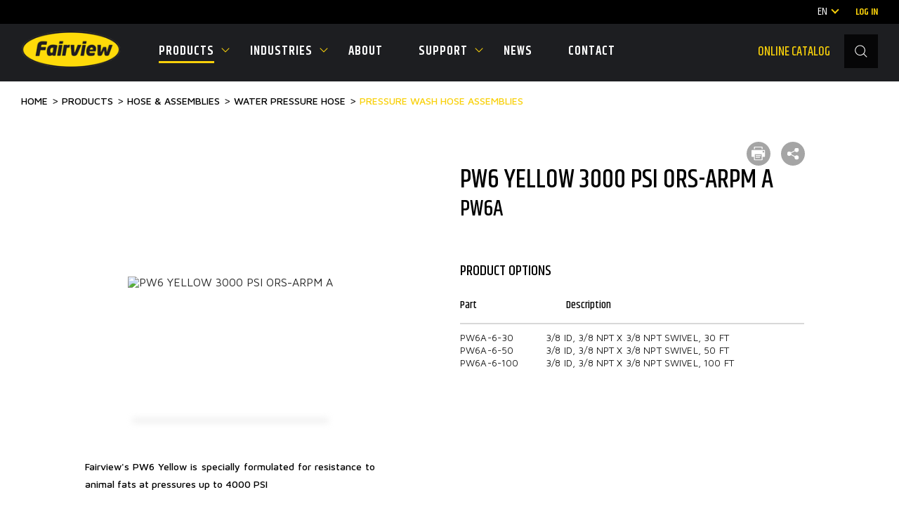

--- FILE ---
content_type: text/html; charset=UTF-8
request_url: https://fairviewfittings.com/products/hose-assemblies/water-pressure-hose/pressure-wash-hose-assemblies/pw6-yellow-3000-psi-ors-rma-a-72600/
body_size: 8500
content:
<!DOCTYPE html>
<html lang="en"  prefix="og: http://ogp.me/ns#">
<head>
    <meta charset="UTF-8">
	<meta name="format-detection" content="telephone=no" />
	<meta name="apple-mobile-web-app-capable" content="yes" />
	<meta name="viewport" content="width=device-width, initial-scale=1, maximum-scale=1, user-scalable=0" />
    <link rel="shortcut icon" href="/favicon.ico">
	<meta name="google-translate-customization" content="d61d39472a75b4be-24f623201ea7c36e-g86afaac4d622f0ad-28"></meta>
    <meta name="csrf-param" content="_csrf-frontend">
<meta name="csrf-token" content="0GNx4BfaAfnyuSQO-65ov_g4TllpWXOWRapqIo9oN9CgMEmwI51SkaP6YFuS_hvxlWA4El5hFNpox0d2uw9-pA==">
    <title>Pw6 yellow 3000 psi ors-arpm a | Pressure wash hose assemblies | Fairview</title>
	<meta property="og:image:width" content="500" /> 
	<meta property="og:image:height" content="500" />
    <meta name="description" content="Fairview&#039;s PW6 Yellow is specially formulated for resistance to animal fats at pressures up to 4000 PSI">
<meta property="og:title" content="PW6 YELLOW 3000 PSI ORS-ARPM A">
<meta property="og:description" content="Fairview&#039;s PW6 Yellow is specially formulated for resistance to animal fats at pressures up to 4000 PSI">
<meta property="og:url" content="https://fairviewfittings.com/products/hose-assemblies/water-pressure-hose/pressure-wash-hose-assemblies/pw6-yellow-3000-psi-ors-rma-a-72600/">
<meta property="og:image" content="https://fairviewfittings.com/UserFiles/Products/PWYELLOW.png">
<link href="/products/hose-assemblies/water-pressure-hose/pressure-wash-hose-assemblies/pw6-yellow-3000-psi-ors-rma-a-72600/" rel="canonical">
<link href="/assets/d6822976/css/bootstrap.css" rel="stylesheet">
<link href="/css/detail.css" rel="stylesheet">
<link href="/css/style-top.css" rel="stylesheet">
<link href="/css/jquery-ui.min.css" rel="stylesheet">
<link href="/css/style.css?v=8" rel="stylesheet">
<link href="/css/print.css" rel="stylesheet" media="print">
<style>.nav > li > a {padding:0}
    .nav > li > a:hover {background-color:inherit;}
</style>	<!-- Google Tag Manager -->
	<script>(function(w,d,s,l,i){w[l]=w[l]||[];w[l].push({'gtm.start':new Date().getTime(),event:'gtm.js'});var f=d.getElementsByTagName(s)[0],j=d.createElement(s),dl=l!='dataLayer'?'&l='+l:'';j.async=true;j.src='https://www.googletagmanager.com/gtm.js?id='+i+dl;f.parentNode.insertBefore(j,f);})(window,document,'script','dataLayer','GTM-W6RP2FF');</script>
	<!-- End Google Tag Manager -->

</head>
<body>
	<!-- Google Tag Manager (noscript) -->
	<noscript><iframe src="https://www.googletagmanager.com/ns.html?id=GTM-W6RP2FF" height="0" width="0" style="display:none;visibility:hidden"></iframe></noscript>
	<!-- End Google Tag Manager (noscript) -->
    <!-- LOADER -->
    <div id="loader-wrapper"></div>
    <div id="content-block">

	<!-- HEADER -->
<header   >
            <div class="header-top">
	<div class="header-container">

		<!--<a class="cart" href="/products/requestquote/">
			<img data-src="/img/icons/card.svg" alt="">
	
		</a>-->

		<div class="lang-wrap">
			<span class="label_lang">En</span>
			<ul>
			
				<li><a class="original_lang" href="/products/hose-assemblies/water-pressure-hose/pressure-wash-hose-assemblies/pw6-yellow-3000-psi-ors-rma-a-72600/#googtrans(en)">EN</a></li>
				<li><a href="/products/hose-assemblies/water-pressure-hose/pressure-wash-hose-assemblies/pw6-yellow-3000-psi-ors-rma-a-72600/#googtrans(fr)">FR</a></li>
				<li><a href="/products/hose-assemblies/water-pressure-hose/pressure-wash-hose-assemblies/pw6-yellow-3000-psi-ors-rma-a-72600/#googtrans(es)">ES</a></li>
			</ul>
		</div>
            <div id="google_translate_element" style="display:none"></div>
            <script type="text/javascript">
                /* <![CDATA[ */
                function googleTranslateElementInit() {
                    new google.translate.TranslateElement({
                        pageLanguage: 'en',
                        includedLanguages: 'en,es,fr',
                        layout: google.translate.TranslateElement.InlineLayout.SIMPLE,
                        autoDisplay: false
                    }, 'google_translate_element');
                }
                /* ]]> */
            </script>
            <script type="text/javascript" src="//translate.google.com/translate_a/element.js?cb=googleTranslateElementInit"></script>
            <script type="text/javascript">
                /* <![CDATA[ */
				
                var _urlForTrans = 'https://www.fairviewfittings.com/';
                var ca = document.cookie.split(';');
                var cname = "googtrans=";
                for (var i = 0; i < ca.length; i++) {
                    var c = ca[i];
                    while (c.charAt(0) == ' ') c = c.substring(1);
                    if (c.indexOf(cname) != -1) {
                        var cval = c.substring(cname.length, c.length);
                        if (cval == '/en/fr') {
							document.querySelector('div.lang-wrap span.label_lang').innerHTML = 'FR';
                        }
                        if (cval == '/en/es') {
							document.querySelector('div.lang-wrap span.label_lang').innerHTML = 'ES' ;
                        }
                    }
                }
				
                window.addEventListener( 'load', function( event ) {
                    if (window.location.hash.substring(0, 11) == "#googtrans(") {
						setTimeout(function(){ 					
							$.get( "/site/getlang/", function( data ) {
								data = JSON.parse(data); 
								$('div.lang-wrap span.label_lang').html(data.lang);
							});
						}, 1000);
                    }
                });
                /* ]]> */
            </script>
		
		
		<a class="text sm colored bolder additional-link" href="/support/login-portal-access/">Log In</a>

	</div>
</div>

<div class="header-bottom">

	<div class="nav-layer"></div>

	<div class="header-container">

		<div id="hamburger">
			<span></span>
			<span></span>
			<span></span>
			<span></span>
		</div>

		<a href="/" id="logo">
			<img data-src="/img/fairview-logo.png" alt="">
		</a>

		<!-- dublicate cart from above with additional classes -->
		<!--<a class="cart visible-sm visible-xs" href="/products/requestquote/">
			<img data-src="/img/icons/card.svg" alt="">
			
		</a>-->
		
		<div class="header-search visible-sm visible-xs ">
			<form action="/products/search/" method="GET">
				<div class="header-search-inner">
					<div class="icon">
						<img data-src="/img/icons/loop.svg" alt="">
						<input type="submit">
					</div>
					<div class="content">
						<input class="simple-input light autocomplete-search " name="keywords" value=""  type="text" placeholder="Search...">
					</div>
					<div class="close-search"></div>
				</div>
			</form>
		</div>

		<div class="nav-wrap">

			<div class="close-menu visible-xs visible-sm"></div>

			<div class="nav-wrap-inner">

				<a class="nav-top-item visible-xs visible-sm colored" href="/support/login-portal-access/">
					<img data-src="/img/icons/login.svg" alt="">
					<span>Log in</span>
				</a>
				<nav>
					<ul>

	

	
		<li class="active">
			<a href="javascript:"  class="menu-icon_">Products</a>
			<i class="menu-icon"></i>
							<ul class="mega-menu">
								
			<li>
				<a href="/products/fittings-adapters/">
					<span class="image">
						<img class="thumbnail-image" data-src="/UserFiles/topcategory/thmb/1568032418_0tTqdY.jpg" alt="Fittings & Adapters">
					</span>
					<span>Fittings & Adapters</span>
				</a>
			</li>
								
			<li>
				<a href="/products/barbs-hose-ends/">
					<span class="image">
						<img class="thumbnail-image" data-src="/UserFiles/topcategory/thmb/1568032693_Thdbwh.jpg" alt="Barbs & Hose Ends">
					</span>
					<span>Barbs & Hose Ends</span>
				</a>
			</li>
								
			<li>
				<a href="/products/hose-assemblies/">
					<span class="image">
						<img class="thumbnail-image" data-src="/UserFiles/topcategory/thmb/1568032738_zGRnQB.jpg" alt="Hose & Assemblies">
					</span>
					<span>Hose & Assemblies</span>
				</a>
			</li>
								
			<li>
				<a href="/products/tube/">
					<span class="image">
						<img class="thumbnail-image" data-src="/UserFiles/topcategory/thmb/1568032798_MtyZeu.jpg" alt="Tube">
					</span>
					<span>Tube</span>
				</a>
			</li>
								
			<li>
				<a href="/products/tube-straps-and-clamps/">
					<span class="image">
						<img class="thumbnail-image" data-src="/UserFiles/topcategory/thmb/1578601554_oyTGdo.png" alt="Clamps & Tube Straps">
					</span>
					<span>Clamps & Tube Straps</span>
				</a>
			</li>
								
			<li>
				<a href="/products/cocks-valves/">
					<span class="image">
						<img class="thumbnail-image" data-src="/UserFiles/topcategory/thmb/1578601493_yjAVnl.png" alt="Cocks & Valves">
					</span>
					<span>Cocks & Valves</span>
				</a>
			</li>
								
			<li>
				<a href="/products/quick-disconnects/">
					<span class="image">
						<img class="thumbnail-image" data-src="/UserFiles/topcategory/thmb/1578601523_EC_zN4.png" alt="Quick Disconnects">
					</span>
					<span>Quick Disconnects</span>
				</a>
			</li>
								
			<li>
				<a href="/products/gauges-accessories/">
					<span class="image">
						<img class="thumbnail-image" data-src="/UserFiles/topcategory/thmb/1568033070_jdcnEP.jpg" alt="Gauges & Accessories">
					</span>
					<span>Gauges & Accessories</span>
				</a>
			</li>
								
			<li>
				<a href="/products/gas-control-components/">
					<span class="image">
						<img class="thumbnail-image" data-src="/UserFiles/topcategory/thmb/1578601436_HY6pRi.png" alt="Gas Control Components">
					</span>
					<span>Gas Control Components</span>
				</a>
			</li>
								
			<li>
				<a href="/products/tools-and-accessories/">
					<span class="image">
						<img class="thumbnail-image" data-src="/UserFiles/topcategory/thmb/1568033149_Y-sO_7.jpg" alt="Tools & Accessories">
					</span>
					<span>Tools & Accessories</span>
				</a>
			</li>
								
			<li>
				<a href="/products/cabinets-displays/">
					<span class="image">
						<img class="thumbnail-image" data-src="/UserFiles/topcategory/thmb/1738073203_DjijV3.png" alt="Cabinets & Displays">
					</span>
					<span>Cabinets & Displays</span>
				</a>
			</li>
								
			<li>
				<a href="https://www.fairviewgc.com/" target="_blank">
					<span class="image">
						<img class="thumbnail-image" data-src="/img/SoakerHose.png" alt="Home & Garden" src="/img/SoakerHose.png">
					</span>
					<span>Home & Garden</span>
				</a>
			</li>
			<li class="home_gardern">
				<a class="button button-secondary type-2 button-lg" href="/products/catalog/"><span>see all products</span></a>
			</li>
		</ul>
	</li>
	

					
	<li >
		<a href="javascript:" class="menu-icon_">Industries</a>	
		<i class="menu-icon"></i>
		<ul class="submenu">
	
			<li><a href="/industries/industrial-products/"><span>Industrial</span></a></li>
			
	
			<li><a href="/industries/gascontrols/"><span>Gas Controls</span></a></li>
			
	
			<li><a href="/industries/rv/"><span>RV</span></a></li>
			
	
			<li><a href="/industries/trucktrailer/"><span>Truck & Trailer</span></a></li>
			
	
			<li><a href="/industries/plumbing/"><span>Plumbing</span></a></li>
			
	
			<li><a href="/industries/hydraulic/"><span>Hydraulic</span></a></li>
			
	
			<li><a href="/industries/automotive/"><span>Automotive</span></a></li>
			
		</ul>
	</li>
	

					
	<li >
	
		<a href="/about/">About</a>
	</li>
	

					
	<li >
		<a href="javascript:" class="menu-icon_">Support</a>	
		<i class="menu-icon"></i>
		<ul class="submenu">
	
			<li><a href="/support/technical-support/"><span>Technical support</span></a></li>
			
	
			<li><a href="/support/resources/"><span>Resources</span></a></li>
		
			<li><a href="/employee-section/login/"><span>Employee Section</span></a></li>	
			
	
			<li><a href="/support/login-portal-access/"><span>Customer Account Access</span></a></li>
			
	
			<li><a href="/support/training/"><span>Training</span></a></li>
			
	
			<li><a href="/support/catalog-online/"><span>View catalog online</span></a></li>
			
		</ul>
	</li>
	

					
	<li >
	
		<a href="/blog/">News</a>
	</li>
	

					
	<li >
	
		<a href="/contact/">Contact</a>
	</li>
			
	</ul>
</nav>

				<div class="header-search hidden-xs hidden-sm ">
					<form action="/products/search/" method="GET">
						<div class="header-search-inner">

							<a class="additional-link colored" href="/support/catalog-online/" target="_blank">Online catalog</a>

							<div class="icon">
								<img data-src="/img/icons/loop.svg" alt="">
								<input type="submit">
							</div>
							<div class="content">
								<input class="simple-input light autocomplete-search" name="keywords" value=""  type="text" placeholder="Search...">
							</div>
							<div class="close-search"></div>
						</div>
					</form>
				</div>

				<div class="header-top-dublicate visible-sm visible-xs">

					<a class="additional-link" href="/support/catalog-online/">Online catalog</a>

					<div class="lang-wrap">
						<span  class="label_lang">English</span>
						<i class="menu-icon"></i>
						<ul>
							<li><a class="original_lang" href="/#googtrans(en)">ENGLISH</a></li>
							<li><a href="/#googtrans(fr)">FRENCH</a></li>
							<li><a href="/#googtrans(es)">SPANISH</a></li>
						</ul>
					</div>

				</div>
			</div>
		
		</div>

	</div>
</div>
<div id="loader_proccess" style="height:5px"></div>
</header>
	        <main class="main-top">
            <section class="row-entry print-visible">
                <div class="container">
                    <div class="bs-xs-20"></div>
<ul id="w0" class="breadcrumbs dark nav"><li><a href="/">Home</a></li>
<li><a href="/products/">Products</a></li>
<li><a href="/products/hose-assemblies/">Hose &amp; Assemblies</a></li>
<li><a href="/products/hose-assemblies/water-pressure-hose/">WATER PRESSURE HOSE</a></li>
<li><a href="/products/hose-assemblies/water-pressure-hose/pressure-wash-hose-assemblies/">PRESSURE WASH HOSE ASSEMBLIES</a></li></ul>                    <div class="bs-xs-30 bs-md-45"></div>
                    <div class="row">
                        <div class="col-sm-5 col-lg-6">
                            <div class="visible-xs product-mobile-titles-wrap">
                                <div class="product-mobile-titles">
                                    <h1 class="h1">PW6 YELLOW 3000 PSI ORS-ARPM A</h1>
                                    <div class="h3">PW6A</div>
                                </div>

                                <div class="product-mobile-share">
                                    <a href="javascript:" class="simple-icon open-share" rel="nofollow">
                                        <img class="thumbnail-image" data-src="/img/icons/share-white.svg" alt="">
                                    </a>

                                    <div class="gallery-share-wrapper">
                                        <div class="share-wrapper">
                                            <div class="item-wrap">
                                                <a href="javasctipt:" rel="nofollow" data-sharer="facebook" data-title="PW6 YELLOW 3000 PSI ORS-ARPM A" data-url="https://fairviewfittings.com/products/hose-assemblies/water-pressure-hose/pressure-wash-hose-assemblies/pw6-yellow-3000-psi-ors-rma-a-72600/" class="item fb"><img src="/img/facebook2.svg" alt=""></a>
                                                <a href="javasctipt:" rel="nofollow" data-sharer="linkedin" data-title="PW6 YELLOW 3000 PSI ORS-ARPM A" data-url="https://fairviewfittings.com/products/hose-assemblies/water-pressure-hose/pressure-wash-hose-assemblies/pw6-yellow-3000-psi-ors-rma-a-72600/" class="item vk"><img src="/img/linkedin-icon-vector-clipart.png" alt=""></a>
                                                <a href="javasctipt:" rel="nofollow" data-sharer="twitter" data-title="PW6 YELLOW 3000 PSI ORS-ARPM A" data-url="https://fairviewfittings.com/products/hose-assemblies/water-pressure-hose/pressure-wash-hose-assemblies/pw6-yellow-3000-psi-ors-rma-a-72600/" class="item tw"><img src="/img/twitter-logo-silhouette2.svg" alt=""></a>
                                            </div>
                                        </div>
                                    </div>
                                </div>

                            </div>

                            <div class="detail-image">
                                <img class="thumbnail-image" alt="PW6 YELLOW 3000 PSI ORS-ARPM A" data-src="/UserFiles/Products/PWYELLOW.png">
                            </div>


                            <div class="bs-xs"></div>
                            <div class="text sm sa " style="left: 17%;right: 17%;position: absolute;text-align: justify;">
                                <p><b>Fairview's PW6 Yellow is specially formulated for resistance to animal fats at pressures up to 4000 PSI</b></p>
                            </div>
							<div class="bs-xs-30 bs-md-45"></div>
							<div class="bs-xs"></div>
                        </div>
                        <div class="col-sm-7 col-lg-5">
                            <div class="simple-icon-wrap hidden-xs">
                                <div class="simple-icon print-button mobile-hidden">
                                    <img class="thumbnail-image" data-src="/img/icons/printer-white.svg" alt="">
                                </div>
							
                                <a href="#" class="simple-icon open-share">
                                    <img class="thumbnail-image" data-src="/img/icons/share-white.svg" alt="">
                                </a>

								<div class="gallery-share-wrapper">
									<div class="share-wrapper">
										<div class="item-wrap">
											<a href="javasctipt:" rel="nofollow" data-sharer="facebook" data-title="PW6 YELLOW 3000 PSI ORS-ARPM A" data-url="https://fairviewfittings.com/products/hose-assemblies/water-pressure-hose/pressure-wash-hose-assemblies/pw6-yellow-3000-psi-ors-rma-a-72600/" class="item fb"><img src="/img/facebook2.svg" alt=""></a>
											<a href="javasctipt:" rel="nofollow" data-sharer="linkedin" data-title="PW6 YELLOW 3000 PSI ORS-ARPM A" data-url="https://fairviewfittings.com/products/hose-assemblies/water-pressure-hose/pressure-wash-hose-assemblies/pw6-yellow-3000-psi-ors-rma-a-72600/" class="item vk"><img src="/img/linkedin-icon-vector-clipart.png" alt=""></a>
											<a href="javasctipt:" rel="nofollow" data-sharer="twitter" data-title="PW6 YELLOW 3000 PSI ORS-ARPM A" data-url="https://fairviewfittings.com/products/hose-assemblies/water-pressure-hose/pressure-wash-hose-assemblies/pw6-yellow-3000-psi-ors-rma-a-72600/" class="item tw"><img src="/img/twitter-logo-silhouette2.svg" alt=""></a>
										</div>
									</div>
								</div>
								
                            </div>
                            <div class="hidden-xs">
                                <h1 class="h1">PW6 YELLOW 3000 PSI ORS-ARPM A</h1>
                                <div class="h3">PW6A</div>
                            </div>

                            <!--  if product description below is empty - we need to hide 'bs-xs-20' below -->
                            <div class="bs-xs-20"></div>
                            <div class="bs-xs-35"></div>
                            <div>
                                <div class="h5">
                                    PRODUCT OPTIONS
                                </div>
								<form id="addedquote" action="/products/addedquote/" method="post">
<input type="hidden" name="_csrf-frontend" value="0GNx4BfaAfnyuSQO-65ov_g4TllpWXOWRapqIo9oN9CgMEmwI51SkaP6YFuS_hvxlWA4El5hFNpox0d2uw9-pA==">								<input name="product" type="hidden" value="72600" />

                                <div >
                                    <div class="js-product-spec-wrap">
                                        <table class="product-spec hidden-xs">
                                            <thead>
                                                <tr>
                                                    <!--<td><div class="h6 text-nocase">Add</div></td>-->
                                                    <td><div class="h6 text-nocase">Part</div></td>
                                                    <td><div class="h6 text-nocase" style="text-align:left;">Description</div></td>
                                                    <!--<td><div class="h6 text-nocase">Quantity</div></td>-->
                                                </tr>
                                            </thead>
                                        </table>
                                        <div class="product-spec-table-wrap">
                                        <div class="xs-table-responsive">
                                            <table class="product-spec">
                                                <thead class="show-xs">
                                                    <tr>
                                                        <!--<td><div class="h6 text-nocase">Add</div></td>-->
                                                        <td><div class="h6 text-nocase">Part</div></td>
                                                        <td><div class="h6 text-nocase" style="text-align:left;">Description</div></td>
                                                        <!--<td><div class="h6 text-nocase">Quantity</div></td>-->
                                                    </tr>
                                                </thead>
                                                <tbody>
												
                                                    <tr>
                                                        <!--<td>
                                                            <label class="checkbox-entry large">
                                                                <input class="check-item" name="nominals[72600]" type="checkbox" value="72600" />
																<span></span>
                                                            </label>
                                                        </td>-->
                                                        <td>
                                                            <div class="text xs " style="white-space: nowrap;font-size: 0.85rem;">PW6A-6-30</div>
                                                        </td>
                                                        <td>
                                                            <div class="text xs  " style="font-size: 0.85rem;text-align:left;">3/8 ID, 3/8 NPT x 3/8 NPT Swivel, 30 FT</div>
                                                        </td>
                                                        <!--<td>
                                                            <div class="quantity small">
                                                                <div class="minus"></div>
                                                                <input class="inputmask-numeric" type="text" maxlength="6" name="count[72600]" value="1" inputmode="numeric">
                                                                <div class="plus"></div>
                                                            </div>
                                                        </td>-->
                                                    </tr>
												
                                                    <tr>
                                                        <!--<td>
                                                            <label class="checkbox-entry large">
                                                                <input class="check-item" name="nominals[72610]" type="checkbox" value="72610" />
																<span></span>
                                                            </label>
                                                        </td>-->
                                                        <td>
                                                            <div class="text xs " style="white-space: nowrap;font-size: 0.85rem;">PW6A-6-50</div>
                                                        </td>
                                                        <td>
                                                            <div class="text xs  " style="font-size: 0.85rem;text-align:left;">3/8 ID, 3/8 NPT x 3/8 NPT Swivel, 50 FT</div>
                                                        </td>
                                                        <!--<td>
                                                            <div class="quantity small">
                                                                <div class="minus"></div>
                                                                <input class="inputmask-numeric" type="text" maxlength="6" name="count[72610]" value="1" inputmode="numeric">
                                                                <div class="plus"></div>
                                                            </div>
                                                        </td>-->
                                                    </tr>
												
                                                    <tr>
                                                        <!--<td>
                                                            <label class="checkbox-entry large">
                                                                <input class="check-item" name="nominals[72620]" type="checkbox" value="72620" />
																<span></span>
                                                            </label>
                                                        </td>-->
                                                        <td>
                                                            <div class="text xs " style="white-space: nowrap;font-size: 0.85rem;">PW6A-6-100</div>
                                                        </td>
                                                        <td>
                                                            <div class="text xs  " style="font-size: 0.85rem;text-align:left;">3/8 ID, 3/8 NPT x 3/8 NPT Swivel, 100 FT</div>
                                                        </td>
                                                        <!--<td>
                                                            <div class="quantity small">
                                                                <div class="minus"></div>
                                                                <input class="inputmask-numeric" type="text" maxlength="6" name="count[72620]" value="1" inputmode="numeric">
                                                                <div class="plus"></div>
                                                            </div>
                                                        </td>-->
                                                    </tr>
													
                                                </tbody>
                                            </table>
                                        </div>
                                        </div>

                                        <div class="bs-xs-20"></div>
                                        <button class="button button-lg disabled js-quote-button" >Request a quote</button>

                                    </div>

                                </div>
								</form>								
                            </div>
                        </div>
                    </div>

                    <div class="bs-xs-30 bs-md-55"></div>
                </div>

                <div class="container-fluid zindex-1">
                    <div class="row">
                        <div class=" col-md-11 col-md-offset-1 col-lg-8 col-lg-offset-4">
                            <div class="row row-flex-sm">
							
                                <div class="col-sm-12 bg-light-grey overflow-hidden">
                                    <div class="title-background xxxs pos-6 hidden-xs ">resources</div>
                                    <div class="resource-wrap text-center-xs">
                                        <div class="h3 title">resources</div>
                                        <ul class="resource-list dark">
                                            <li>
                                                <a href="/UserFiles/DocFiles/TDS (PW6 ASSY).pdf" download="" target="_blank">
                                                    <img data-src="/img/icons/firview-resources-icon-Specifications@2x.svg" class="thumbnail-image" alt="Specifications">
                                                    <span class="semibold">Specifications</span>
                                                </a>
                                            </li>
											
			
						
                                            <li>
                                                <a href="/UserFiles/DocFiles/IDS (UNDER CONSTRUCTION).pdf" download="" target="_blank">
                                                    <img data-src="/img/icons/firview-resources-icon-Installation@2x.svg" class="thumbnail-image" alt="">
                                                    <span class="semibold">Installation</span>
                                                </a>
                                            </li>
										
	
                                            <li>
                                                <a href="/UserFiles/DocFiles/Warranty.pdf" download="" target="_blank">
                                                    <img data-src="/img/icons/firview-resources-icon-Warranty@2x.svg" class="thumbnail-image" alt="">
                                                    <span class="semibold">Warranty</span>
                                                </a>
                                            </li>
											
		
                                            <li>
                                                <a href="/catalog/?page=105"  target="_blank">
                                                    <img data-src="/img/icons/firview-resources-icon-Catalog@2x.svg" class="thumbnail-image" style="height:70px;" alt="">
                                                    <span class="semibold">Catalog</span>
                                                </a>
                                            </li>
		
                                        </ul>
                                    </div>

                                </div>
								
								
								
                            </div>
                        </div>
                    </div>
                </div>

            </section>

	
            <section class="row-entry bg-lighter related-margin">
                <div class="bs-lg"></div>
                <div class="container">
                    <h3 class="h2 text-center">Related Products</h3>
                    <div class="bs-xs-40"></div>
                    <div class="swiper-entry product-swiper">
                        <div class="swiper-button-prev pos2 hidden-xs hidden-sm"></div>
                        <div class="swiper-button-next pos2 hidden-xs hidden-sm"></div>
                        <div class="swiper-container"
                        data-options='{ "slidesPerView": 4, "spaceBetween": 20, "slidesPerGroup":4, "breakpoints":{"767":{"slidesPerView": 2, "spaceBetween": 8, "slidesPerGroup":2}, "991":{"slidesPerView": 3, "slidesPerGroup":3}, "1399":{"slidesPerView": 3, "slidesPerGroup":3} } }'>
                        <div class="swiper-wrapper">
						
							
                            <div class="swiper-slide">
                                <div class="item product">
                                    <a class="image" href="/products/hose-assemblies/water-pressure-hose/pressure-wash-hose-assemblies/pw2-karcher-style-assemblies-72310/">
                                        <img class="thumbnail-image" alt="PW2 KARCHER STYLE ASSEMBLIES" data-src="/UserFiles/Products/PW2K2.png">
                                    </a>
                                    <div class="content">
                                        <div class="content-inner">
                                            <a class="title h5 smaller" href="/products/hose-assemblies/water-pressure-hose/pressure-wash-hose-assemblies/pw2-karcher-style-assemblies-72310/"><span>PW2 KARCHER STYLE ASSEMBLIES</span></a>
                                            <div class="description">
                                                <div class="description-inner">
                                                    PRESSURE WASH HOSE ASSEMBLIES                                                </div>
                                                <div class="description-additional">
                                                    SKU: PW2K                                                </div>
                                            </div>
                                        </div>
                                    </div>
                                </div>
                            </div>
							
                            <div class="swiper-slide">
                                <div class="item product">
                                    <a class="image" href="/products/hose-assemblies/water-pressure-hose/pressure-wash-hose-assemblies/pw4-6000-psi-2-wire-72500/">
                                        <img class="thumbnail-image" alt="PW4 6000 PSI - 2 WIRE" data-src="/UserFiles/Products/wFJ_PW-GREY.png">
                                    </a>
                                    <div class="content">
                                        <div class="content-inner">
                                            <a class="title h5 smaller" href="/products/hose-assemblies/water-pressure-hose/pressure-wash-hose-assemblies/pw4-6000-psi-2-wire-72500/"><span>PW4 6000 PSI - 2 WIRE</span></a>
                                            <div class="description">
                                                <div class="description-inner">
                                                    PRESSURE WASH HOSE ASSEMBLIES                                                </div>
                                                <div class="description-additional">
                                                    SKU: PW4A                                                </div>
                                            </div>
                                        </div>
                                    </div>
                                </div>
                            </div>
							
                            <div class="swiper-slide">
                                <div class="item product">
                                    <a class="image" href="/products/hose-assemblies/water-pressure-hose/pressure-wash-hose-assemblies/pw2-gray-4000-psi-72260/">
                                        <img class="thumbnail-image" alt="PW2 GRAY 4000 PSI" data-src="/UserFiles/Products/PW-GREY.png">
                                    </a>
                                    <div class="content">
                                        <div class="content-inner">
                                            <a class="title h5 smaller" href="/products/hose-assemblies/water-pressure-hose/pressure-wash-hose-assemblies/pw2-gray-4000-psi-72260/"><span>PW2 GRAY 4000 PSI</span></a>
                                            <div class="description">
                                                <div class="description-inner">
                                                    PRESSURE WASH HOSE ASSEMBLIES                                                </div>
                                                <div class="description-additional">
                                                    SKU: PW2AGRY                                                </div>
                                            </div>
                                        </div>
                                    </div>
                                </div>
                            </div>
							
                            <div class="swiper-slide">
                                <div class="item product">
                                    <a class="image" href="/products/hose-assemblies/water-pressure-hose/pressure-wash-hose-assemblies/pw3-karcher-style-assemblies-72470/">
                                        <img class="thumbnail-image" alt="PW3 KARCHER STYLE ASSEMBLIES" data-src="/UserFiles/Products/PW3K-6-COLR.png">
                                    </a>
                                    <div class="content">
                                        <div class="content-inner">
                                            <a class="title h5 smaller" href="/products/hose-assemblies/water-pressure-hose/pressure-wash-hose-assemblies/pw3-karcher-style-assemblies-72470/"><span>PW3 KARCHER STYLE ASSEMBLIES</span></a>
                                            <div class="description">
                                                <div class="description-inner">
                                                    PRESSURE WASH HOSE ASSEMBLIES                                                </div>
                                                <div class="description-additional">
                                                    SKU: PW3K                                                </div>
                                            </div>
                                        </div>
                                    </div>
                                </div>
                            </div>
							
                            <div class="swiper-slide">
                                <div class="item product">
                                    <a class="image" href="/products/hose-assemblies/water-pressure-hose/pressure-wash-hose-assemblies/pw2-blue-4000-psi-72210/">
                                        <img class="thumbnail-image" alt="PW2 BLUE 4000 PSI" data-src="/UserFiles/Products/PW2a-blu-colr.png">
                                    </a>
                                    <div class="content">
                                        <div class="content-inner">
                                            <a class="title h5 smaller" href="/products/hose-assemblies/water-pressure-hose/pressure-wash-hose-assemblies/pw2-blue-4000-psi-72210/"><span>PW2 BLUE 4000 PSI</span></a>
                                            <div class="description">
                                                <div class="description-inner">
                                                    PRESSURE WASH HOSE ASSEMBLIES                                                </div>
                                                <div class="description-additional">
                                                    SKU: PW2ABLU                                                </div>
                                            </div>
                                        </div>
                                    </div>
                                </div>
                            </div>
							
                            <div class="swiper-slide">
                                <div class="item product">
                                    <a class="image" href="/products/hose-assemblies/water-pressure-hose/pressure-wash-hose-assemblies/pw5-red-3000-psi-and-steam-72550/">
                                        <img class="thumbnail-image" alt="PW5 RED 3000 PSI AND STEAM" data-src="/UserFiles/Products/PW5A-Red.png">
                                    </a>
                                    <div class="content">
                                        <div class="content-inner">
                                            <a class="title h5 smaller" href="/products/hose-assemblies/water-pressure-hose/pressure-wash-hose-assemblies/pw5-red-3000-psi-and-steam-72550/"><span>PW5 RED 3000 PSI AND STEAM</span></a>
                                            <div class="description">
                                                <div class="description-inner">
                                                    PRESSURE WASH HOSE ASSEMBLIES                                                </div>
                                                <div class="description-additional">
                                                    SKU: PW5A                                                </div>
                                            </div>
                                        </div>
                                    </div>
                                </div>
                            </div>
							
                            <div class="swiper-slide">
                                <div class="item product">
                                    <a class="image" href="/products/hose-assemblies/water-pressure-hose/pressure-wash-hose-assemblies/pw2-black-4000-psi-72160/">
                                        <img class="thumbnail-image" alt="PW2 BLACK 4000 PSI" data-src="/UserFiles/Products/qr4_pw2-new ends 2014.png">
                                    </a>
                                    <div class="content">
                                        <div class="content-inner">
                                            <a class="title h5 smaller" href="/products/hose-assemblies/water-pressure-hose/pressure-wash-hose-assemblies/pw2-black-4000-psi-72160/"><span>PW2 BLACK 4000 PSI</span></a>
                                            <div class="description">
                                                <div class="description-inner">
                                                    PRESSURE WASH HOSE ASSEMBLIES                                                </div>
                                                <div class="description-additional">
                                                    SKU: PW2A                                                </div>
                                            </div>
                                        </div>
                                    </div>
                                </div>
                            </div>
							
                            <div class="swiper-slide">
                                <div class="item product">
                                    <a class="image" href="/products/hose-assemblies/water-pressure-hose/pressure-wash-hose-assemblies/pw3-blue-up-to-4000-psi-non-marking-72350/">
                                        <img class="thumbnail-image" alt="PW3 BLUE UP TO 4000 PSI NON-MARKING" data-src="/UserFiles/Products/PW2a-blu-colr.png">
                                    </a>
                                    <div class="content">
                                        <div class="content-inner">
                                            <a class="title h5 smaller" href="/products/hose-assemblies/water-pressure-hose/pressure-wash-hose-assemblies/pw3-blue-up-to-4000-psi-non-marking-72350/"><span>PW3 BLUE UP TO 4000 PSI NON-MARKING</span></a>
                                            <div class="description">
                                                <div class="description-inner">
                                                    PRESSURE WASH HOSE ASSEMBLIES                                                </div>
                                                <div class="description-additional">
                                                    SKU: PW3A                                                </div>
                                            </div>
                                        </div>
                                    </div>
                                </div>
                            </div>
							
                    </div>
                    <div class="swiper-pagination swiper-pagination-relative grey visible-xs visible-sm"></div>
                </div>
            </div>
        </div>
		
        <div class="bs-lg"></div>
    </section>
	
</main>

		
	
	

 

	
    <!-- FOOTER -->
	<footer>
	<div class="container-fluid">
		<div class="row">
			<div class="col-sm-2">
				<a href="/" class="footer-logo">
					<img class="thumbnail-image" data-src="/img/fairview-logo.png" alt="">
				</a>
			</div>

			<div class="col-sm-8">
				<div class="row">
					<div class="col-xs-6 col-sm-4 col-md-6">
						<div class="title light">Our Products</div>
						<div class="row">
							<div class="col-md-6">
								<ul>
							
						
							<li><a href="/products/fittings-adapters/">Fittings & Adapters</a></li>
					
							
							
						
							<li><a href="/products/barbs-hose-ends/">Barbs & Hose Ends</a></li>
					
							
							
						
							<li><a href="/products/hose-assemblies/">Hose & Assemblies</a></li>
					
							
							
						
							<li><a href="/products/tube/">Tube</a></li>
					
							
							
						
							<li><a href="/products/tube-straps-and-clamps/">Clamps & Tube Straps</a></li>
					
							
							
						
							<li><a href="/products/cocks-valves/">Cocks & Valves</a></li>
					
							
							
						
							<li><a href="/products/quick-disconnects/">Quick Disconnects</a></li>
		
								</ul></div><div class="col-md-6"><ul>

					
							
							
						
							<li><a href="/products/gauges-accessories/">Gauges & Accessories</a></li>
					
							
							
						
							<li><a href="/products/gas-control-components/">Gas Control Components</a></li>
					
							
							
						
							<li><a href="/products/tools-and-accessories/">Tools & Accessories</a></li>
					
							
							
						
							<li><a href="/products/cabinets-displays/">Cabinets & Displays</a></li>
					
							
	
								</ul>
							</div>
						</div>
					</div>
					<div class="col-xs-6 col-sm-4 col-md-3">
						<div class="title light">Industries</div>
						<ul>
							
						
							<li><a href="/industries/industrial-products/">Industrial</a></li>
							
						
							<li><a href="/industries/gascontrols/">Gas Controls</a></li>
							
						
							<li><a href="/industries/rv/">RV</a></li>
							
						
							<li><a href="/industries/trucktrailer/">Truck & Trailer</a></li>
							
						
							<li><a href="/industries/plumbing/">Plumbing</a></li>
							
						
							<li><a href="/industries/hydraulic/">Hydraulic</a></li>
							
						
							<li><a href="/industries/automotive/">Automotive</a></li>
							
						</ul>
					</div>
					<div class="col-xs-12 col-sm-4 col-md-3">
						<div class="title light">Support</div>
						<ul>
							
						
							<li><a href="/support/technical-support/">Technical support</a></li>
							
						
							<li><a href="/support/resources/">Resources</a></li>
							
						
							<li><a href="/support/login-portal-access/">Customer Account Access</a></li>
							
						
							<li><a href="/support/training/">Training</a></li>
							
						
							<li><a href="/support/catalog-online/">View catalog online</a></li>
							
						</ul>
						<!--<div class="bs-xs-10"></div>
                        <a class="link" href="/industries/gascontrol/#app">GAS-FLO ® CSST Mobile app</a>
						<a class="link" href="/gas-flo-csst-training-test/en/welcome/" target="_blank">GAS-FLO ® CSST TRAINING TEST</a> <br>
						<div class="bs-xs-10"></div>-->
						<ul>
							<li><a href="/privacy/">Privacy and legal</a></li>
							<li><a href="/gas-flo-csst-training-test/en/welcome/" target="_blank">GAS-FLO ® CSST TRAINING TEST</a></li>
							<li><a href="/employee-section/login/" target="_blank">Employee Section</a></li>
							
						</ul>						
						
					</div>
				</div>
			</div>

            <div class="col-sm-2">
                <div class="title light">GAS-FLO ® CSST MOBILE APP</div>
                <ul class="footer-app-list">
                    <li><a href="https://apps.apple.com/us/app/gas-flo/id1326121137?l=en#?platform=iphone"><img class="thumbnail-image" data-src="/img/Industries/banners/Gas/fairview-gasflow-App_Store.png" alt=""></a><br/></li>
                    <li><a href="https://play.google.com/store/apps/details?id=com.fairview.gasflo"><img class="thumbnail-image" data-src="/img/Industries/banners/Gas/fairview-gasflow-google-play.png" alt=""></a></li>
                </ul>
            </div>

		</div>

		<div class="fotter-bottom">
			<div class="copyright">Copyright © 2026 Fairview Ltd. All Rights Reserved.</div>
			
			<!--<a class="dev" href="https://www.itwconsulting.com/" target="_blank" title="Website by ITW">
				<span>Website by</span>
				<img class="thumbnail-image" data-src="/img/itw-consulting.svg" alt="">
			</a>-->
	
		</div>

	</div>
</footer>    </div>

    <!--popups-->
<div class="popup-wrapper">
    <div class="bg-layer"></div>

    <!--remove item popup-->
    <div class="popup-content" id="remove-item-popup" data-rel="1">
        <div class="layer-close"></div>
        <div class="popup-container size-1">
            <div class="popup-align text-center">
                <div class="h5 font-body">Are you sure you would like to remove this item from your request?</div>
                <div class="bs-xs-20 bs-sm-30 bs-md-50"></div>
                <div class="row m25">
                    <div class="col-sm-6">
                        <div class="button button-secondary button-lg button-block close-popup"><span>Keep product</span></div>
                    </div>
                    <div class="col-sm-6">
                        <div class="bs-xs-15 bs-sm-0"></div>
                        <div class="button button-lg button-block remove-item-final"><span>Remove product</span></div>
                    </div>
                </div>
            </div>
        </div>
    </div>
    <!-- -->

    <!-- video-popup -->
    <div class="popup-content" data-rel="2" id="video-popup">
        <div class="layer-close"></div>
        <div class="popup-container size-3">
            <div class="popup-align">
                <div class="embed-responsive embed-responsive-16by9">
                </div>
            </div>
            <div class="button-close"></div>
        </div>
    </div>

</div>      


	




    <script src="/js/jquery-3.4.1.min.js"></script>
<script src="/assets/b5be41e8/yii.js"></script>
<script src="/assets/b5be41e8/yii.activeForm.js"></script>
<script src="/js/sharer.min.js"></script>
<script src="/js/jquery.sumoselect.min.js"></script>
<script src="/js/jquery.inputmask.bundle.js"></script>
<script src="/js/jquery-ui.min.js"></script>
<script src="/js/rellax.min.js"></script>
<script src="/js/global.js?v=3"></script>
<script>(function(){ 

    	$wrapper = $('.js-product-spec-wrap'),
    	$button = $wrapper.find('.js-quote-button');

		$button.addClass('disabled');

    	$wrapper.find('.check-item').each(function(index) {
			if ($(this)[0].checked) {
				$(this).closest('tr').addClass('active');
			} else {
					console.log(index);
				$(this).closest('tr').removeClass('active');
			}

    		if ($(this)[0].checked) {
    			$button.removeClass('disabled');
				
			    $('.simple-slide-toggle').toggleClass('active');
				$('.simple-slide-toggle').closest('.slide-toggle-wrap').find('.slide-toggle-item').slideToggle(function() {
					if ($this.hasClass('active')) pageScroll($this, $('header').outerHeight());
				});
    		} 
    	});
		
		
		$('div.item-wrap a.item').click(function(){
			return false;
		});
	
})();</script>
<script>jQuery(function ($) {
jQuery('#addedquote').yiiActiveForm([], []);
});</script></body>
</html>


--- FILE ---
content_type: text/css
request_url: https://fairviewfittings.com/css/detail.css
body_size: 777
content:

.gallery-share-wrapper {
  position: absolute;
  right: 13px;
  z-index: 10;
  top: 40px;
}
.gallery-share-wrapper:before {
  content: '';
  position: absolute;
  top: -5px;
  left: -5px;
  right: -5px;
  bottom: -5px;
  background-color: #fff;
  z-index: -1;
  border-radius: 25px;
  opacity: 0;
  -webkit-transition: all 0.3s linear;
  transition: all 0.3s linear;
  visibility: hidden;
  box-shadow: 0 2px 4px 0 rgba(0, 0, 0, 0.1);
}
.gallery-share-wrapper .share-wrapper {
  border: none;
  padding: 0;
  opacity: 0;
  -webkit-transition: all 0.3s linear;
  transition: all 0.3s linear;
  visibility: hidden;
}
.gallery-share-wrapper.active:before {
  opacity: 1;
  visibility: visible;
}
.gallery-share-wrapper.active .share-wrapper {
  opacity: 1;
  visibility: visible;
}
.gallery-share-wrapper .share-wrapper .item {
  margin: 5px 0px;
  display: block;
}
.gallery-share-wrapper .gallery-share-button {
  width: 36px;
  height: 36px;
  border-radius: 50%;
  display: inline-block;
  cursor: pointer;

}
.gallery-share-wrapper .gallery-share-button img {
  width: 20px;
  height: 20px;
  margin: 0px 0px 0px -1px;
}

.share-wrapper {
  text-align: center;
  border-top: 1px solid rgba(192, 192, 192, 0.4);
  border-bottom: 1px solid rgba(192, 192, 192, 0.4);
  padding: 30px; }
  .share-wrapper .title {
    font-family: 'Panton-Bold';
    font-size: 13px;
    letter-spacing: 0.1px;
    line-height: 22px;
    color: #13263e;
    text-transform: uppercase;
    margin-bottom: 10px; }
  .share-wrapper .item {
    width: 34px;
    height: 34px;
    border-radius: 50%;
    display: inline-block;
    margin: 0 3px;
    -webkit-transition: all 0.3s linear;
    transition: all 0.3s linear;
     }
    .share-wrapper .item.fb {
      background-color: #385599;
      box-shadow: 0 10px 24px 0 rgba(9, 22, 58, 0.3); }
    .share-wrapper .item.vk {
      background-color: #43638a;
      box-shadow: 0 10px 24px 0 rgba(12, 31, 54, 0.3); }
    .share-wrapper .item.in {
      background-color: #c436a3;
      box-shadow: 0 10px 24px 0 rgba(67, 12, 54, 0.3); }
    .share-wrapper .item.tw {
      background-color: #1d9ceb;
      box-shadow: 0 10px 24px 0 rgba(8, 49, 75, 0.3); }
  .share-wrapper img {
    margin-top: 10px;
    max-width: 16px; }

@media screen and (min-width: 992px) {
  .share-wrapper .item:hover  {
    -webkit-transform: scale(1.05);
    transform: scale(1.05);
  }
}
@media (max-width: 767px) {
.gallery-share-wrapper {top: 70px;}  
}


--- FILE ---
content_type: text/css
request_url: https://fairviewfittings.com/css/style-top.css
body_size: 14138
content:
/*--------------------------------------------------------*/
/* TABLE OF CONTENTS: */
/*--------------------------------------------------------*/
/*01 - BOOTSTRAP*/
/*02 - RESET*/
/*03 - GLOBAL SETTINGS*/
/*04 - HEADER*/
/*05 - TOP BANER CONTENT*/
/*06 - OTHER TOP CONTENT*/
/*--------------------------------------------------------------------------------------------------------------*/
/* 01 - BOOTSTRAP */
/*--------------------------------------------------------------------------------------------------------------*/
/*!
 * Generated using the Bootstrap Customizer (http://getbootstrap.com/customize/?id=b85552a9aec61a52a6a462ff9d3289f6)
 * Config saved to config.json and https://gist.github.com/b85552a9aec61a52a6a462ff9d3289f6
 */
/*!
 * Bootstrap v3.3.7 (http://getbootstrap.com)
 * Copyright 2011-2016 Twitter, Inc.
 * Licensed under MIT (https://github.com/twbs/bootstrap/blob/master/LICENSE)
 */
/*! normalize.css v3.0.3 | MIT License | github.com/necolas/normalize.css */
html {
  font-family: sans-serif;
  -ms-text-size-adjust: 100%;
  -webkit-text-size-adjust: 100%; }

body {
  margin: 0; }

article, aside, details, figcaption, figure, footer, header, hgroup, main, menu, nav, section, summary {
  display: block; }

audio, canvas, progress, video {
  display: inline-block;
  vertical-align: baseline; }

audio:not([controls]) {
  display: none;
  height: 0; }

[hidden], template {
  display: none; }

a {
  background-color: transparent; }

a:active, a:hover {
  outline: 0; }

abbr[title] {
  border-bottom: 1px dotted; }

b, strong {
  font-weight: bold; }

dfn {
  font-style: italic; }

h1 {
  font-size: 2em;
  margin: 0.67em 0; }

mark {
  background: #ff0;
  color: #000; }

small {
  font-size: 80%; }

sub, sup {
  font-size: 75%;
  line-height: 0;
  position: relative;
  vertical-align: baseline; }

sup {
  top: -0.5em; }

sub {
  bottom: -0.25em; }

img {
  border: 0; }

svg:not(:root) {
  overflow: hidden; }

figure {
  margin: 1em 40px; }

hr {
  -webkit-box-sizing: content-box;
  -moz-box-sizing: content-box;
  box-sizing: content-box;
  height: 0; }

pre {
  overflow: auto; }

code, kbd, pre, samp {
  font-family: monospace, monospace;
  font-size: 1em; }

button, input, optgroup, select, textarea {
  color: inherit;
  font: inherit;
  margin: 0; }

button {
  overflow: visible; }

button, select {
  text-transform: none; }

button, html input[type="button"], input[type="reset"], input[type="submit"] {
  -webkit-appearance: button;
  cursor: pointer; }

button[disabled], html input[disabled] {
  cursor: default; }

button::-moz-focus-inner, input::-moz-focus-inner {
  border: 0;
  padding: 0; }

input {
  line-height: normal; }

input[type="checkbox"], input[type="radio"] {
  -webkit-box-sizing: border-box;
  -moz-box-sizing: border-box;
  box-sizing: border-box;
  padding: 0; }

input[type="number"]::-webkit-inner-spin-button, input[type="number"]::-webkit-outer-spin-button {
  height: auto; }

input[type="search"] {
  -webkit-appearance: textfield;
  -webkit-box-sizing: content-box;
  -moz-box-sizing: content-box;
  box-sizing: content-box; }

input[type="search"]::-webkit-search-cancel-button, input[type="search"]::-webkit-search-decoration {
  -webkit-appearance: none; }

fieldset {
  border: 1px solid #c0c0c0;
  margin: 0 2px;
  padding: 0.35em 0.625em 0.75em; }

legend {
  border: 0;
  padding: 0; }

textarea {
  overflow: auto; }

optgroup {
  font-weight: bold; }

table {
  border-collapse: collapse;
  border-spacing: 0; }

td, th {
  padding: 0; }

* {
  -webkit-box-sizing: border-box;
  -moz-box-sizing: border-box;
  box-sizing: border-box; }

*:before, *:after {
  -webkit-box-sizing: border-box;
  -moz-box-sizing: border-box;
  box-sizing: border-box; }
#google_translate_element{width:300px;float:right;text-align:right;display:block}
.goog-te-banner-frame.skiptranslate { display: none !important;} 
body { top: 0px !important; }
#goog-gt-tt{display: none !important; top: 0px !important; } 
.goog-tooltip skiptranslate{display: none !important; top: 0px !important; } 
.activity-root { display: hide !important;} 
.status-message { display: hide !important;}
.started-activity-container { display: hide !important;}
.goog-tooltip {display: none !important;}
.goog-tooltip:hover {display: none !important;}
.goog-text-highlight {background-color: transparent !important; border: none !important; box-shadow: none !important;}
  
html {
  font-size: 10px;
  -webkit-tap-highlight-color: rgba(0, 0, 0, 0); }

body {
  font-family: "Helvetica Neue",Helvetica,Arial,sans-serif;
  font-size: 14px;
  line-height: 1.42857143;
  color: #333;
  background-color: #fff; }

input, button, select, textarea {
  font-family: inherit;
  font-size: inherit;
  line-height: inherit; }

a {
  color: #337ab7;
  text-decoration: none; }

figure {
  margin: 0; }

img {
  vertical-align: middle; }

.img-responsive {
  display: block;
  max-width: 100%;
  height: auto; }

.img-rounded {
  border-radius: 6px; }

.img-thumbnail {
  padding: 4px;
  line-height: 1.42857143;
  background-color: #fff;
  border: 1px solid #ddd;
  border-radius: 4px;
  -webkit-transition: all .2s ease-in-out;
  -o-transition: all .2s ease-in-out;
  transition: all .2s ease-in-out;
  display: inline-block;
  max-width: 100%;
  height: auto; }

.img-circle {
  border-radius: 50%; }

hr {
  margin-top: 20px;
  margin-bottom: 20px;
  border: 0;
  border-top: 1px solid #eee; }

.sr-only {
  position: absolute;
  width: 1px;
  height: 1px;
  margin: -1px;
  padding: 0;
  overflow: hidden;
  clip: rect(0, 0, 0, 0);
  border: 0; }

.sr-only-focusable:active, .sr-only-focusable:focus {
  position: static;
  width: auto;
  height: auto;
  margin: 0;
  overflow: visible;
  clip: auto; }

[role="button"] {
  cursor: pointer; }

.container {
  margin-right: auto;
  margin-left: auto;
  padding-left: 15px;
  padding-right: 15px; }

@media (min-width: 768px) {
  .container {
    width: 750px; } }

@media (min-width: 992px) {
  .container {
    width: 970px; } }

@media (min-width: 1200px) {
  .container {
    width: 1170px; } }

.container-fluid {
  margin-right: auto;
  margin-left: auto;
  padding-left: 15px;
  padding-right: 15px; }

.row {
  margin-left: -15px;
  margin-right: -15px; }

.col-xs-1, .col-sm-1, .col-md-1, .col-lg-1, .col-xs-2, .col-sm-2, .col-md-2, .col-lg-2, .col-xs-3, .col-sm-3, .col-md-3, .col-lg-3, .col-xs-4, .col-sm-4, .col-md-4, .col-lg-4, .col-xs-5, .col-sm-5, .col-md-5, .col-lg-5, .col-xs-6, .col-sm-6, .col-md-6, .col-lg-6, .col-xs-7, .col-sm-7, .col-md-7, .col-lg-7, .col-xs-8, .col-sm-8, .col-md-8, .col-lg-8, .col-xs-9, .col-sm-9, .col-md-9, .col-lg-9, .col-xs-10, .col-sm-10, .col-md-10, .col-lg-10, .col-xs-11, .col-sm-11, .col-md-11, .col-lg-11, .col-xs-12, .col-sm-12, .col-md-12, .col-lg-12 {
  position: relative;
  min-height: 1px;
  padding-left: 15px;
  padding-right: 15px; }

.col-xs-1, .col-xs-2, .col-xs-3, .col-xs-4, .col-xs-5, .col-xs-6, .col-xs-7, .col-xs-8, .col-xs-9, .col-xs-10, .col-xs-11, .col-xs-12 {
  float: left; }

.col-xs-12 {
  width: 100%; }

.col-xs-11 {
  width: 91.66666667%; }

.col-xs-10 {
  width: 83.33333333%; }

.col-xs-9 {
  width: 75%; }

.col-xs-8 {
  width: 66.66666667%; }

.col-xs-7 {
  width: 58.33333333%; }

.col-xs-6 {
  width: 50%; }

.col-xs-5 {
  width: 41.66666667%; }

.col-xs-4 {
  width: 33.33333333%; }

.col-xs-3 {
  width: 25%; }

.col-xs-2 {
  width: 16.66666667%; }

.col-xs-1 {
  width: 8.33333333%; }

.col-xs-pull-12 {
  right: 100%; }

.col-xs-pull-11 {
  right: 91.66666667%; }

.col-xs-pull-10 {
  right: 83.33333333%; }

.col-xs-pull-9 {
  right: 75%; }

.col-xs-pull-8 {
  right: 66.66666667%; }

.col-xs-pull-7 {
  right: 58.33333333%; }

.col-xs-pull-6 {
  right: 50%; }

.col-xs-pull-5 {
  right: 41.66666667%; }

.col-xs-pull-4 {
  right: 33.33333333%; }

.col-xs-pull-3 {
  right: 25%; }

.col-xs-pull-2 {
  right: 16.66666667%; }

.col-xs-pull-1 {
  right: 8.33333333%; }

.col-xs-pull-0 {
  right: auto; }

.col-xs-push-12 {
  left: 100%; }

.col-xs-push-11 {
  left: 91.66666667%; }

.col-xs-push-10 {
  left: 83.33333333%; }

.col-xs-push-9 {
  left: 75%; }

.col-xs-push-8 {
  left: 66.66666667%; }

.col-xs-push-7 {
  left: 58.33333333%; }

.col-xs-push-6 {
  left: 50%; }

.col-xs-push-5 {
  left: 41.66666667%; }

.col-xs-push-4 {
  left: 33.33333333%; }

.col-xs-push-3 {
  left: 25%; }

.col-xs-push-2 {
  left: 16.66666667%; }

.col-xs-push-1 {
  left: 8.33333333%; }

.col-xs-push-0 {
  left: auto; }

.col-xs-offset-12 {
  margin-left: 100%; }

.col-xs-offset-11 {
  margin-left: 91.66666667%; }

.col-xs-offset-10 {
  margin-left: 83.33333333%; }

.col-xs-offset-9 {
  margin-left: 75%; }

.col-xs-offset-8 {
  margin-left: 66.66666667%; }

.col-xs-offset-7 {
  margin-left: 58.33333333%; }

.col-xs-offset-6 {
  margin-left: 50%; }

.col-xs-offset-5 {
  margin-left: 41.66666667%; }

.col-xs-offset-4 {
  margin-left: 33.33333333%; }

.col-xs-offset-3 {
  margin-left: 25%; }

.col-xs-offset-2 {
  margin-left: 16.66666667%; }

.col-xs-offset-1 {
  margin-left: 8.33333333%; }

.col-xs-offset-0 {
  margin-left: 0; }

@media (min-width: 768px) {
  .col-sm-1, .col-sm-2, .col-sm-3, .col-sm-4, .col-sm-5, .col-sm-6, .col-sm-7, .col-sm-8, .col-sm-9, .col-sm-10, .col-sm-11, .col-sm-12 {
    float: left; }
  .col-sm-12 {
    width: 100%; }
  .col-sm-11 {
    width: 91.66666667%; }
  .col-sm-10 {
    width: 83.33333333%; }
  .col-sm-9 {
    width: 75%; }
  .col-sm-8 {
    width: 66.66666667%; }
  .col-sm-7 {
    width: 58.33333333%; }
  .col-sm-6 {
    width: 50%; }
  .col-sm-5 {
    width: 41.66666667%; }
  .col-sm-4 {
    width: 33.33333333%; }
  .col-sm-3 {
    width: 25%; }
  .col-sm-2 {
    width: 16.66666667%; }
  .col-sm-1 {
    width: 8.33333333%; }
  .col-sm-pull-12 {
    right: 100%; }
  .col-sm-pull-11 {
    right: 91.66666667%; }
  .col-sm-pull-10 {
    right: 83.33333333%; }
  .col-sm-pull-9 {
    right: 75%; }
  .col-sm-pull-8 {
    right: 66.66666667%; }
  .col-sm-pull-7 {
    right: 58.33333333%; }
  .col-sm-pull-6 {
    right: 50%; }
  .col-sm-pull-5 {
    right: 41.66666667%; }
  .col-sm-pull-4 {
    right: 33.33333333%; }
  .col-sm-pull-3 {
    right: 25%; }
  .col-sm-pull-2 {
    right: 16.66666667%; }
  .col-sm-pull-1 {
    right: 8.33333333%; }
  .col-sm-pull-0 {
    right: auto; }
  .col-sm-push-12 {
    left: 100%; }
  .col-sm-push-11 {
    left: 91.66666667%; }
  .col-sm-push-10 {
    left: 83.33333333%; }
  .col-sm-push-9 {
    left: 75%; }
  .col-sm-push-8 {
    left: 66.66666667%; }
  .col-sm-push-7 {
    left: 58.33333333%; }
  .col-sm-push-6 {
    left: 50%; }
  .col-sm-push-5 {
    left: 41.66666667%; }
  .col-sm-push-4 {
    left: 33.33333333%; }
  .col-sm-push-3 {
    left: 25%; }
  .col-sm-push-2 {
    left: 16.66666667%; }
  .col-sm-push-1 {
    left: 8.33333333%; }
  .col-sm-push-0 {
    left: auto; }
  .col-sm-offset-12 {
    margin-left: 100%; }
  .col-sm-offset-11 {
    margin-left: 91.66666667%; }
  .col-sm-offset-10 {
    margin-left: 83.33333333%; }
  .col-sm-offset-9 {
    margin-left: 75%; }
  .col-sm-offset-8 {
    margin-left: 66.66666667%; }
  .col-sm-offset-7 {
    margin-left: 58.33333333%; }
  .col-sm-offset-6 {
    margin-left: 50%; }
  .col-sm-offset-5 {
    margin-left: 41.66666667%; }
  .col-sm-offset-4 {
    margin-left: 33.33333333%; }
  .col-sm-offset-3 {
    margin-left: 25%; }
  .col-sm-offset-2 {
    margin-left: 16.66666667%; }
  .col-sm-offset-1 {
    margin-left: 8.33333333%; }
  .col-sm-offset-0 {
    margin-left: 0; } }

@media (min-width: 992px) {
  .col-md-1, .col-md-2, .col-md-3, .col-md-4, .col-md-5, .col-md-6, .col-md-7, .col-md-8, .col-md-9, .col-md-10, .col-md-11, .col-md-12 {
    float: left; }
  .col-md-12 {
    width: 100%; }
  .col-md-11 {
    width: 91.66666667%; }
  .col-md-10 {
    width: 83.33333333%; }
  .col-md-9 {
    width: 75%; }
  .col-md-8 {
    width: 66.66666667%; }
  .col-md-7 {
    width: 58.33333333%; }
  .col-md-6 {
    width: 50%; }
  .col-md-5 {
    width: 41.66666667%; }
  .col-md-4 {
    width: 33.33333333%; }
  .col-md-3 {
    width: 25%; }
  .col-md-2 {
    width: 16.66666667%; }
  .col-md-1 {
    width: 8.33333333%; }
  .col-md-pull-12 {
    right: 100%; }
  .col-md-pull-11 {
    right: 91.66666667%; }
  .col-md-pull-10 {
    right: 83.33333333%; }
  .col-md-pull-9 {
    right: 75%; }
  .col-md-pull-8 {
    right: 66.66666667%; }
  .col-md-pull-7 {
    right: 58.33333333%; }
  .col-md-pull-6 {
    right: 50%; }
  .col-md-pull-5 {
    right: 41.66666667%; }
  .col-md-pull-4 {
    right: 33.33333333%; }
  .col-md-pull-3 {
    right: 25%; }
  .col-md-pull-2 {
    right: 16.66666667%; }
  .col-md-pull-1 {
    right: 8.33333333%; }
  .col-md-pull-0 {
    right: auto; }
  .col-md-push-12 {
    left: 100%; }
  .col-md-push-11 {
    left: 91.66666667%; }
  .col-md-push-10 {
    left: 83.33333333%; }
  .col-md-push-9 {
    left: 75%; }
  .col-md-push-8 {
    left: 66.66666667%; }
  .col-md-push-7 {
    left: 58.33333333%; }
  .col-md-push-6 {
    left: 50%; }
  .col-md-push-5 {
    left: 41.66666667%; }
  .col-md-push-4 {
    left: 33.33333333%; }
  .col-md-push-3 {
    left: 25%; }
  .col-md-push-2 {
    left: 16.66666667%; }
  .col-md-push-1 {
    left: 8.33333333%; }
  .col-md-push-0 {
    left: auto; }
  .col-md-offset-12 {
    margin-left: 100%; }
  .col-md-offset-11 {
    margin-left: 91.66666667%; }
  .col-md-offset-10 {
    margin-left: 83.33333333%; }
  .col-md-offset-9 {
    margin-left: 75%; }
  .col-md-offset-8 {
    margin-left: 66.66666667%; }
  .col-md-offset-7 {
    margin-left: 58.33333333%; }
  .col-md-offset-6 {
    margin-left: 50%; }
  .col-md-offset-5 {
    margin-left: 41.66666667%; }
  .col-md-offset-4 {
    margin-left: 33.33333333%; }
  .col-md-offset-3 {
    margin-left: 25%; }
  .col-md-offset-2 {
    margin-left: 16.66666667%; }
  .col-md-offset-1 {
    margin-left: 8.33333333%; }
  .col-md-offset-0 {
    margin-left: 0; } }

@media (min-width: 1200px) {
  .col-lg-1, .col-lg-2, .col-lg-3, .col-lg-4, .col-lg-5, .col-lg-6, .col-lg-7, .col-lg-8, .col-lg-9, .col-lg-10, .col-lg-11, .col-lg-12 {
    float: left; }
  .col-lg-12 {
    width: 100%; }
  .col-lg-11 {
    width: 91.66666667%; }
  .col-lg-10 {
    width: 83.33333333%; }
  .col-lg-9 {
    width: 75%; }
  .col-lg-8 {
    width: 66.66666667%; }
  .col-lg-7 {
    width: 58.33333333%; }
  .col-lg-6 {
    width: 50%; }
  .col-lg-5 {
    width: 41.66666667%; }
  .col-lg-4 {
    width: 33.33333333%; }
  .col-lg-3 {
    width: 25%; }
  .col-lg-2 {
    width: 16.66666667%; }
  .col-lg-1 {
    width: 8.33333333%; }
  .col-lg-pull-12 {
    right: 100%; }
  .col-lg-pull-11 {
    right: 91.66666667%; }
  .col-lg-pull-10 {
    right: 83.33333333%; }
  .col-lg-pull-9 {
    right: 75%; }
  .col-lg-pull-8 {
    right: 66.66666667%; }
  .col-lg-pull-7 {
    right: 58.33333333%; }
  .col-lg-pull-6 {
    right: 50%; }
  .col-lg-pull-5 {
    right: 41.66666667%; }
  .col-lg-pull-4 {
    right: 33.33333333%; }
  .col-lg-pull-3 {
    right: 25%; }
  .col-lg-pull-2 {
    right: 16.66666667%; }
  .col-lg-pull-1 {
    right: 8.33333333%; }
  .col-lg-pull-0 {
    right: auto; }
  .col-lg-push-12 {
    left: 100%; }
  .col-lg-push-11 {
    left: 91.66666667%; }
  .col-lg-push-10 {
    left: 83.33333333%; }
  .col-lg-push-9 {
    left: 75%; }
  .col-lg-push-8 {
    left: 66.66666667%; }
  .col-lg-push-7 {
    left: 58.33333333%; }
  .col-lg-push-6 {
    left: 50%; }
  .col-lg-push-5 {
    left: 41.66666667%; }
  .col-lg-push-4 {
    left: 33.33333333%; }
  .col-lg-push-3 {
    left: 25%; }
  .col-lg-push-2 {
    left: 16.66666667%; }
  .col-lg-push-1 {
    left: 8.33333333%; }
  .col-lg-push-0 {
    left: auto; }
  .col-lg-offset-12 {
    margin-left: 100%; }
  .col-lg-offset-11 {
    margin-left: 91.66666667%; }
  .col-lg-offset-10 {
    margin-left: 83.33333333%; }
  .col-lg-offset-9 {
    margin-left: 75%; }
  .col-lg-offset-8 {
    margin-left: 66.66666667%; }
  .col-lg-offset-7 {
    margin-left: 58.33333333%; }
  .col-lg-offset-6 {
    margin-left: 50%; }
  .col-lg-offset-5 {
    margin-left: 41.66666667%; }
  .col-lg-offset-4 {
    margin-left: 33.33333333%; }
  .col-lg-offset-3 {
    margin-left: 25%; }
  .col-lg-offset-2 {
    margin-left: 16.66666667%; }
  .col-lg-offset-1 {
    margin-left: 8.33333333%; }
  .col-lg-offset-0 {
    margin-left: 0; } }

.clearfix:before, .clearfix:after, .container:before, .container:after, .container-fluid:before, .container-fluid:after, .row:before, .row:after {
  content: " ";
  display: table; }

.clearfix:after, .container:after, .container-fluid:after, .row:after {
  clear: both; }

.center-block {
  display: block;
  margin-left: auto;
  margin-right: auto; }

.pull-right {
  float: right !important; }

.pull-left {
  float: left !important; }

.hide {
  display: none !important; }

.show {
  display: block !important; }

.invisible {
  visibility: hidden; }

.text-hide {
  font: 0/0 a;
  color: transparent;
  text-shadow: none;
  background-color: transparent;
  border: 0; }

.hidden {
  display: none !important; }

.affix {
  position: fixed; }

@-ms-viewport {
  width: device-width; }

.visible-xs, .visible-sm, .visible-md, .visible-lg {
  display: none !important; }

.visible-xs-block, .visible-xs-inline, .visible-xs-inline-block, .visible-sm-block, .visible-sm-inline, .visible-sm-inline-block, .visible-md-block, .visible-md-inline, .visible-md-inline-block, .visible-lg-block, .visible-lg-inline, .visible-lg-inline-block {
  display: none !important; }

@media (max-width: 767px) {
  .visible-xs {
    display: block !important; }
  table.visible-xs {
    display: table !important; }
  tr.visible-xs {
    display: table-row !important; }
  th.visible-xs, td.visible-xs {
    display: table-cell !important; } }

@media (max-width: 767px) {
  .visible-xs-block {
    display: block !important; } }

@media (max-width: 767px) {
  .visible-xs-inline {
    display: inline !important; } }

@media (max-width: 767px) {
  .visible-xs-inline-block {
    display: inline-block !important; } }

@media (min-width: 768px) and (max-width: 991px) {
  .visible-sm {
    display: block !important; }
  table.visible-sm {
    display: table !important; }
  tr.visible-sm {
    display: table-row !important; }
  th.visible-sm, td.visible-sm {
    display: table-cell !important; } }

@media (min-width: 768px) and (max-width: 991px) {
  .visible-sm-block {
    display: block !important; } }

@media (min-width: 768px) and (max-width: 991px) {
  .visible-sm-inline {
    display: inline !important; } }

@media (min-width: 768px) and (max-width: 991px) {
  .visible-sm-inline-block {
    display: inline-block !important; } }

@media (min-width: 992px) and (max-width: 1199px) {
  .visible-md {
    display: block !important; }
  table.visible-md {
    display: table !important; }
  tr.visible-md {
    display: table-row !important; }
  th.visible-md, td.visible-md {
    display: table-cell !important; } }

@media (min-width: 992px) and (max-width: 1199px) {
  .visible-md-block {
    display: block !important; } }

@media (min-width: 992px) and (max-width: 1199px) {
  .visible-md-inline {
    display: inline !important; } }

@media (min-width: 992px) and (max-width: 1199px) {
  .visible-md-inline-block {
    display: inline-block !important; } }

@media (min-width: 1200px) {
  .visible-lg {
    display: block !important; }
  table.visible-lg {
    display: table !important; }
  tr.visible-lg {
    display: table-row !important; }
  th.visible-lg, td.visible-lg {
    display: table-cell !important; } }

@media (min-width: 1200px) {
  .visible-lg-block {
    display: block !important; } }

@media (min-width: 1200px) {
  .visible-lg-inline {
    display: inline !important; } }

@media (min-width: 1200px) {
  .visible-lg-inline-block {
    display: inline-block !important; } }

@media (max-width: 767px) {
  .hidden-xs {
    display: none !important; } }

@media (min-width: 768px) and (max-width: 991px) {
  .hidden-sm {
    display: none !important; } }

@media (min-width: 992px) and (max-width: 1199px) {
  .hidden-md {
    display: none !important; } }

@media (min-width: 1200px) {
  .hidden-lg {
    display: none !important; } }

.visible-print {
  display: none !important; }

@media print {
  .visible-print {
    display: block !important; }
  table.visible-print {
    display: table !important; }
  tr.visible-print {
    display: table-row !important; }
  th.visible-print, td.visible-print {
    display: table-cell !important; } }

.visible-print-block {
  display: none !important; }

@media print {
  .visible-print-block {
    display: block !important; } }

.visible-print-inline {
  display: none !important; }

@media print {
  .visible-print-inline {
    display: inline !important; } }

.visible-print-inline-block {
  display: none !important; }

@media print {
  .visible-print-inline-block {
    display: inline-block !important; } }

@media print {
  .hidden-print {
    display: none !important; } }

/*bootstrap extension*/
.h1, .h2, .h3, .h4, .h5, .h6, h1, h2, h3, h4, h5, h6 {
  margin: 0; }

.container {
  max-width: 100%;
  position: relative;
  width: 100%;
  max-width: 1700px; }

.container-fluid {
  position: relative; }

@media (max-width: 1730px) and (min-width: 1200px) {
  .container {
    padding: 0 30px; } }

[class*="bs-"] {
  position: relative;
  display: block;
  clear: both; }

.bs {
  height: 60px; }

.bs-md {
  height: 40px; }

.bs-lg {
  height: 60px; }

.bs-xlg {
  height: 60px; }

.bs-sm {
  height: 30px; }

.bs-xs {
  height: 30px; }

.bs-xs-0 {
  height: 0; }

.bs-xs-5 {
  height: 5px; }

.bs-xs-10 {
  height: 10px; }

.bs-xs-15 {
  height: 15px; }

.bs-xs-20 {
  height: 20px; }

.bs-xs-25 {
  height: 25px; }

.bs-xs-30 {
  height: 30px; }

.bs-xs-35 {
  height: 35px; }

.bs-xs-40 {
  height: 40px; }

.bs-xs-45 {
  height: 45px; }

.bs-xs-50 {
  height: 50px; }

.bs-xs-55 {
  height: 55px; }

.bs-xs-60 {
  height: 60px; }

.bs-xs-65 {
  height: 65px; }

.bs-xs-70 {
  height: 70px; }

.bs-xs-75 {
  height: 75px; }

.bs-xs-80 {
  height: 80px; }

.bs-xs-85 {
  height: 85px; }

.bs-xs-90 {
  height: 90px; }

.bs-xs-95 {
  height: 95px; }

.bs-xs-100 {
  height: 100px; }

.bs-xs-105 {
  height: 105px; }

.bs-xs-110 {
  height: 110px; }

.bs-xs-115 {
  height: 115px; }

.bs-xs-120 {
  height: 120px; }

.text-center {
  text-align: center; }

.text-left {
  text-align: left; }

.text-right {
  text-align: right; }

.text-nowrap {
  white-space: nowrap; }

.text-justify {
  text-align: justify; }

.text-lowercase {
  text-transform: lowercase; }

.text-uppercase {
  text-transform: uppercase; }

.col-xs-clear-2 > *[class*="col-"]:nth-child(2n+1) {
  clear: both; }

.col-xs-clear-3 > *[class*="col-"]:nth-child(3n+1) {
  clear: both; }

.col-xs-clear-4 > *[class*="col-"]:nth-child(4n+1) {
  clear: both; }

.col-xs-clear-5 > *[class*="col-"]:nth-child(5n+1) {
  clear: both; }

.col-xs-clear-6 > *[class*="col-"]:nth-child(6n+1) {
  clear: both; }

.col-xs-clear-7 > *[class*="col-"]:nth-child(7n+1) {
  clear: both; }

.row.vertical-aligned-columns-xs {
  font-size: 0;
  white-space: nowrap; }

.row.vertical-aligned-columns-xs > div[class*="col"] {
  float: none;
  display: inline-block;
  vertical-align: middle;
  white-space: normal; }

.row-flex {
  display: -webkit-flex;
  display: -webkit-box;
  display: -ms-flexbox;
  display: flex; }

@media (min-width: 768px) {
  .bs {
    height: 70px; }
  .bs-lg {
    height: 60px; }
  .bs-xlg {
    height: 80px; }
  .bs-md {
    height: 60px; }
  .bs-sm {
    height: 40px; }
  .bs-sm-0 {
    height: 0px; }
  .bs-sm-5 {
    height: 5px; }
  .bs-sm-10 {
    height: 10px; }
  .bs-sm-15 {
    height: 15px; }
  .bs-sm-20 {
    height: 20px; }
  .bs-sm-25 {
    height: 25px; }
  .bs-sm-30 {
    height: 30px; }
  .bs-sm-35 {
    height: 35px; }
  .bs-sm-40 {
    height: 40px; }
  .bs-sm-45 {
    height: 45px; }
  .bs-sm-50 {
    height: 50px; }
  .bs-sm-55 {
    height: 55px; }
  .bs-sm-60 {
    height: 60px; }
  .bs-sm-65 {
    height: 65px; }
  .bs-sm-70 {
    height: 70px; }
  .bs-sm-75 {
    height: 75px; }
  .bs-sm-80 {
    height: 80px; }
  .bs-sm-85 {
    height: 85px; }
  .bs-sm-90 {
    height: 90px; }
  .bs-sm-95 {
    height: 95px; }
  .bs-sm-100 {
    height: 100px; }
  .bs-sm-105 {
    height: 105px; }
  .bs-sm-110 {
    height: 110px; }
  .bs-sm-115 {
    height: 115px; }
  .bs-sm-120 {
    height: 120px; }
  .text-center-sm {
    text-align: center; }
  .text-left-sm {
    text-align: left; }
  .text-right-sm {
    text-align: right; }
  .row[class*="col-sm-clear-"] > *[class*="col-"] {
    clear: none; }
  .col-sm-clear-2 > *[class*="col-"]:nth-child(2n+1) {
    clear: both; }
  .col-sm-clear-3 > *[class*="col-"]:nth-child(3n+1) {
    clear: both; }
  .col-sm-clear-4 > *[class*="col-"]:nth-child(4n+1) {
    clear: both; }
  .col-sm-clear-5 > *[class*="col-"]:nth-child(5n+1) {
    clear: both; }
  .col-sm-clear-6 > *[class*="col-"]:nth-child(6n+1) {
    clear: both; }
  .col-sm-clear-7 > *[class*="col-"]:nth-child(7n+1) {
    clear: both; }
  .row.vertical-aligned-columns-sm {
    font-size: 0;
    white-space: nowrap; }
  .row.vertical-aligned-columns-sm > div[class*="col"] {
    float: none;
    display: inline-block;
    vertical-align: middle;
    white-space: normal; }
  .row.vertical-aligned-columns-sm.bottom > div[class*="col"] {
    vertical-align: bottom; }
  .row-flex-sm {
    display: -webkit-flex;
    display: -webkit-box;
    display: -ms-flexbox;
    display: flex;
    -webkit-flex-wrap: wrap;
    -ms-flex-wrap: wrap;
    flex-wrap: wrap; }
  .w-auto-sm {
    width: auto; } }

@media (min-width: 992px) {
  .bs {
    height: 90px; }
  .bs-xlg {
    height: 100px; }
  .bs-lg {
    height: 80px; }
  .bs-md {
    height: 70px; }
  .bs-sm {
    height: 50px; }
  .bs-xs {
    height: 40px; }
  .bs-md-0 {
    height: 0px; }
  .bs-md-5 {
    height: 5px; }
  .bs-md-10 {
    height: 10px; }
  .bs-md-15 {
    height: 15px; }
  .bs-md-20 {
    height: 20px; }
  .bs-md-25 {
    height: 25px; }
  .bs-md-30 {
    height: 30px; }
  .bs-md-35 {
    height: 35px; }
  .bs-md-40 {
    height: 40px; }
  .bs-md-45 {
    height: 45px; }
  .bs-md-50 {
    height: 50px; }
  .bs-md-55 {
    height: 55px; }
  .bs-md-60 {
    height: 60px; }
  .bs-md-65 {
    height: 65px; }
  .bs-md-70 {
    height: 70px; }
  .bs-md-75 {
    height: 75px; }
  .bs-md-80 {
    height: 80px; }
  .bs-md-85 {
    height: 85px; }
  .bs-md-90 {
    height: 90px; }
  .bs-md-95 {
    height: 95px; }
  .bs-md-100 {
    height: 100px; }
  .bs-md-105 {
    height: 105px; }
  .bs-md-110 {
    height: 110px; }
  .bs-md-115 {
    height: 115px; }
  .bs-md-120 {
    height: 120px; }
  .text-center-md {
    text-align: center; }
  .text-left-md {
    text-align: left; }
  .text-right-md {
    text-align: right; }
  .row[class*="col-md-clear-"] > *[class*="col-"] {
    clear: none; }
  .col-md-clear-2 > *[class*="col-"]:nth-child(2n+1) {
    clear: both; }
  .col-md-clear-3 > *[class*="col-"]:nth-child(3n+1) {
    clear: both; }
  .col-md-clear-4 > *[class*="col-"]:nth-child(4n+1) {
    clear: both; }
  .col-md-clear-5 > *[class*="col-"]:nth-child(5n+1) {
    clear: both; }
  .col-md-clear-6 > *[class*="col-"]:nth-child(6n+1) {
    clear: both; }
  .col-md-clear-7 > *[class*="col-"]:nth-child(7n+1) {
    clear: both; }
  .row.vertical-aligned-columns-md {
    font-size: 0;
    white-space: nowrap; }
  .row.vertical-aligned-columns-md > div[class*="col"] {
    float: none;
    display: inline-block;
    vertical-align: middle;
    white-space: normal; }

  .row-flex-md {
    display: -webkit-flex;
    display: -webkit-box;
    display: -ms-flexbox;
    display: flex;
    -webkit-flex-wrap: wrap;
    -ms-flex-wrap: wrap;
    flex-wrap: wrap; }
}

@media (min-width: 1200px) {
  .bs {
    height: 110px; }
  .bs-xlg {
    height: 140px; }
  .bs-lg {
    height: 100px; }
  .bs-md {
    height: 90px; }
  .bs-sm {
    height: 70px; }
  .bs-xs {
    height: 50px; }
  .bs-lg-0 {
    height: 0px; }
  .bs-lg-5 {
    height: 5px; }
  .bs-lg-10 {
    height: 10px; }
  .bs-lg-15 {
    height: 15px; }
  .bs-lg-20 {
    height: 20px; }
  .bs-lg-25 {
    height: 25px; }
  .bs-lg-30 {
    height: 30px; }
  .bs-lg-35 {
    height: 35px; }
  .bs-lg-40 {
    height: 40px; }
  .bs-lg-45 {
    height: 45px; }
  .bs-lg-50 {
    height: 50px; }
  .bs-lg-55 {
    height: 55px; }
  .bs-lg-60 {
    height: 60px; }
  .bs-lg-65 {
    height: 65px; }
  .bs-lg-70 {
    height: 70px; }
  .bs-lg-75 {
    height: 75px; }
  .bs-lg-80 {
    height: 80px; }
  .bs-lg-85 {
    height: 85px; }
  .bs-lg-90 {
    height: 90px; }
  .bs-lg-95 {
    height: 95px; }
  .bs-lg-100 {
    height: 100px; }
  .bs-lg-105 {
    height: 105px; }
  .bs-lg-110 {
    height: 110px; }
  .bs-lg-115 {
    height: 115px; }
  .bs-lg-120 {
    height: 120px; }
  .text-center-lg {
    text-align: center; }
  .text-left-lg {
    text-align: left; }
  .text-right-lg {
    text-align: right; }
  .row[class*="col-lg-clear-"] > *[class*="col-"] {
    clear: none; }
  .col-lg-clear-2 > *[class*="col-"]:nth-child(2n+1) {
    clear: both; }
  .col-lg-clear-3 > *[class*="col-"]:nth-child(3n+1) {
    clear: both; }
  .col-lg-clear-4 > *[class*="col-"]:nth-child(4n+1) {
    clear: both; }
  .col-lg-clear-5 > *[class*="col-"]:nth-child(5n+1) {
    clear: both; }
  .col-lg-clear-6 > *[class*="col-"]:nth-child(6n+1) {
    clear: both; }
  .col-lg-clear-7 > *[class*="col-"]:nth-child(7n+1) {
    clear: both; }
  .row.vertical-aligned-columns-lg {
    font-size: 0;
    white-space: nowrap; }
  .row.vertical-aligned-columns-lg > div[class*="col"] {
    float: none;
    display: inline-block;
    vertical-align: middle;
    white-space: normal; } }

@media (min-width: 1600px) {
  .bs {
    height: 120px; }
  .bs-xlg {
    height: 170px; }
  .bs-md {
    height: 130px; }
  .bs-md.bs-mdl {
    height: 160px; }
  .bs-sm {
    height: 90px; }
  .bs-xs {
    height: 60px; }
  .bs-lgx-0 {
    height: 0; }
  .bs-lgx-5 {
    height: 5px; }
  .bs-lgx-10 {
    height: 10px; }
  .bs-lgx-15 {
    height: 15px; }
  .bs-lgx-20 {
    height: 20px; }
  .bs-lgx-25 {
    height: 25px; }
  .bs-lgx-30 {
    height: 30px; }
  .bs-lgx-35 {
    height: 35px; }
  .bs-lgx-40 {
    height: 40px; }
  .bs-lgx-45 {
    height: 45px; }
  .bs-lgx-50 {
    height: 50px; }
  .bs-lgx-55 {
    height: 55px; }
  .bs-lgx-60 {
    height: 60px; }
  .bs-lgx-65 {
    height: 65px; }
  .bs-lgx-70 {
    height: 70px; }
  .bs-lgx-75 {
    height: 75px; }
  .bs-lgx-80 {
    height: 80px; }
  .bs-lgx-85 {
    height: 85px; }
  .bs-lgx-90 {
    height: 90px; }
  .bs-lgx-95 {
    height: 95px; }
  .bs-lgx-100 {
    height: 100px; }
  .bs-lgx-105 {
    height: 105px; }
  .bs-lgx-110 {
    height: 110px; }
  .bs-lgx-115 {
    height: 115px; }
  .bs-lgx-120 {
    height: 120px; }
  .bs-lgx-125 {
    height: 120px; }
  .bs-lgx-130 {
    height: 120px; } }

.row.m0 {
  margin-left: 0;
  margin-right: 0; }

.row.m0 > div[class*="col"] {
  padding: 0 0; }

.row.m10 {
  margin-left: -5px;
  margin-right: -5px; }

.row.m10 > div[class*="col"] {
  padding: 0 5px; }

.row.m15 {
  margin-left: -7px;
  margin-right: -7px; }

.row.m15 > div[class*="col"] {
  padding: 0 7px; }

.row.m20 {
  margin-left: -10px;
  margin-right: -10px; }

.row.m20 > div[class*="col"] {
  padding: 0 10px; }

.row.m25 {
  margin-left: -12px;
  margin-right: -12px; }

.row.m25 > div[class*="col"] {
  padding: 0 12px; }


.row.m50 {
  margin-left: -25px;
  margin-right: -25px; }

.row.m50 > div[class*="col"] {
  padding: 0 25px; }

.row.m60 {
  margin-left: -30px;
  margin-right: -30px; }

.row.m60 > div[class*="col"] {
  padding: 0 30px; }

.row.m70 {
  margin-left: -35px;
  margin-right: -35px; }

.row.m70 > div[class*="col"] {
  padding: 0 35px; }

.row.m80 {
  margin-left: -40px;
  margin-right: -40px; }

.row.m80 > div[class*="col"] {
  padding: 0 40px; }

.row.m100 {
  margin-left: -50px;
  margin-right: -50px; }

.row.m100 > div[class*="col"] {
  padding: 0 50px; }

.inline-entry-row {
  font-size: 0; }

.inline-entry-col {
  display: inline-block;
  float: none; }

.bottom-aligned {
  vertical-align: bottom; }

.top-aligned {
  vertical-align: top; }

@media (max-width: 767px) {
  .inline-entry-col.inline-xs-disabled {
    display: block; }
  .text-center-xs {
    text-align: center; } }

@media (max-width: 991px) {
  .inline-entry-col.inline-sm-disabled {
    display: block; }
  .row.m15-sm {
    margin-left: -15px;
    margin-right: -15px; }
  .row.m15-sm > div[class*="col"] {
    padding: 0 15px; } }

@media (max-width: 1199px) {
  .inline-entry-col.inline-md-disabled {
    display: block; }
  .row.m15-md {
    margin-left: -15px;
    margin-right: -15px; }
  .row.m15-md > div[class*="col"] {
    padding: 0 15px; } }

@media (max-width: 1699px) {
  .row.m15-lg {
    margin-left: -15px;
    margin-right: -15px; }
  .row.m15-lg > div[class*="col"] {
    padding: 0 15px; } }

@media screen and (max-width: 767px) {
  .xs-table-responsive {
    min-height: 0.01%;
    -webkit-overflow-scrolling: touch;
    overflow-x: auto;
    width: 100%;
    overflow-y: hidden;
    -ms-overflow-style: -ms-autohiding-scrollbar; }
  .xs-block {
    display: block !important; } }

.embed-responsive {
  position: relative;
  display: block;
  height: 0;
  padding: 0;
  overflow: hidden; }

.embed-responsive .embed-responsive-item, .embed-responsive iframe, .embed-responsive embed, .embed-responsive object, .embed-responsive video {
  position: absolute;
  top: 0;
  bottom: 0;
  left: 0;
  width: 100%;
  height: 100%;
  border: 0; }

.embed-responsive-16by9 {
  padding-bottom: 56.25%; }

.embed-responsive-4by3 {
  padding-bottom: 75%; }

.rounded-image {
  border-radius: 50%;
  -webkit-border-radius: 50%; }

.thumbnail-image {
  display: inline-block;
  max-width: 100%;
  height: auto;
  vertical-align: middle;
  position: relative;
  top: -.05em; }

.thumbnail-image.block {
  display: block; }

.mobile-visible {
  display: none !important; }

body.mobile .mobile-visible {
  display: block !important; }

body.mobile .mobile-hidden {
  display: none; }

/*--------------------------------------------------------------------------------------------------------------*/
/* 02 - RESET */
/*--------------------------------------------------------------------------------------------------------------*/
html {
  overflow-y: scroll; }

html, body, div, span, applet, object, iframe, h1, h2, h3, h4, h5, h6, p, blockquote, pre, a, abbr, acronym, address, big, cite, code, del, dfn, em, img, ins, kbd, q, s, samp, small, strike, strong, sub, sup, tt, var, b, u, i, center, dl, dt, dd, ol, ul, li, fieldset, form, label, legend, table, caption, tbody, tfoot, thead, tr, th, td, article, aside, canvas, details, embed, figure, figcaption, footer, header, hgroup, menu, nav, output, ruby, section, summary, time, mark, audio, video {
  margin: 0;
  padding: 0;
  border: 0;
  font-size: 100%;
  font: inherit;
  vertical-align: baseline; }

blockquote, q {
  quotes: none; }

blockquote:before, blockquote:after, q:before, q:after {
  content: '';
  content: none; }

body * {
  -webkit-text-size-adjust: none;
  outline: none; }

.clear {
  clear: both;
  overflow: hidden;
  height: 0px;
  font-size: 0px;
  display: block; }

input:focus, select:focus, textarea:focus, button:focus {
  outline: none; }

input, textarea, select {
  font-weight: 400;
  -webkit-appearance: none;
  -moz-appearance: none;
  appearance: none;
  border-radius: 0;
  background: none;
  border: none;
  margin: 0;
  width: 100%;
  font-family: 'Maven Pro', sans-serif;
  padding: 0; }

textarea {
  display: block;
  resize: none;
  overflow: auto; }

select::-ms-expand {
  display: none; }

input[type="submit"], input[type="file"] {
  position: absolute;
  left: 0;
  top: 0;
  width: 100%;
  height: 100%;
  opacity: 0;
  border: none;
  cursor: pointer;
  z-index: 1; }

a, a:link, a:visited, a:active, a:hover {
  cursor: pointer;
  text-decoration: none;
  outline: none; }

body {
  font-weight: 400;
  font-size: 16px;
  line-height: 1;
  font-family: 'Maven Pro', sans-serif;
  color: #292929; }

b, strong {
  font-weight: 700; }

ul, ol {
  list-style: none; }

a {
  color: inherit; }

/*-------------------------------------------------------------------------------------------------------------------------------*/
/* 03 - GLOBAL SETTINGS */
/*-------------------------------------------------------------------------------------------------------------------------------*/
/*loader*/
#loader-wrapper {
  position: fixed;
  left: 0;
  top: -100px;
  right: 0;
  bottom: -100px;
  background: #1D1E21;
  z-index: 120; }

/*---scrollbar---*/
body:not(.mobile)::-webkit-scrollbar, body:not(.mobile) *::-webkit-scrollbar {
  width: 12px; }

body:not(.mobile)::-webkit-scrollbar-track, body:not(.mobile) *::-webkit-scrollbar-track {
  background: rgba(192, 192, 192, 0.7);
  width: 10px; }

body:not(.mobile)::-webkit-scrollbar-thumb, body:not(.mobile) *::-webkit-scrollbar-thumb {
  background: #F8D00A;
  width: 10px; }

/*main*/
#content-block {
  position: relative;
  overflow: hidden; }

.overflow-hidden {
  overflow: hidden; }

html.overflow-hidden body {
  overflow: hidden; }

.relative, .row-entry, .entry {
  position: relative; }

/*table*/
.table-view {
  height: 100%;
  width: 100%;
  display: table; }

.row-view {
  display: table-row; }

.cell-view {
  display: table-cell;
  vertical-align: middle;
  width: 10000px; }

.align-bottom {
  vertical-align: bottom; }

/*body selection*/
body ::-moz-selection {
  color: #fefefe;
  background: #1e1e1e; }
body ::selection {
  color: #fefefe;
  background: #1e1e1e; }

body ::-moz-selection {
  color: #fefefe;
  background: #1e1e1e; }

/*helper classes*/
.nopadding, .nopadding > *[class*="col"] {
  padding-left: 0;
  padding-right: 0;
  margin-left: 0;
  margin-right: 0; }

.full-size {
  position: absolute;
  left: 0;
  top: 0;
  width: 100%;
  height: 100%; }

.bg-entry {
  position: absolute;
  left: 0;
  top: 0;
  width: 100%;
  height: 100%;
  background-size: cover;
  background-position: center center; }

.bg-entry.dark-layer:before {
  content: '';
  position: absolute;
  top: 0;
  left: 0;
  bottom: 0;
  right: 0;
  background-color: rgba(0, 0, 0, 0.3); }

.bg-entry.dark-layer-2:before {
  content: '';
  position: absolute;
  top: 0;
  left: 0;
  bottom: 0;
  right: 0;
  background-color: rgba(0, 0, 0, 0.6); }

.dark-layer.dark-layer-3:before {
  background-color: rgba(20, 20, 20, 0.9);
}

.bg-entry.dark-layer.dark-layer-4:before {
  background-color: rgba(0,0,0,0.45);
}

.bg-image {
  background-size: cover;
  background-position: center center; }

.fixed-background {
  background-size: cover;
  background-position: center top;
  background-attachment: fixed; }

body.mobile .fixed-background {
  background-attachment: scroll; }

.flex-center {
  display: -ms-flexbox;
  display: -webkit-flex;
  display: -webkit-box;
  display: flex;
  -ms-flex-align: center;
  -webkit-align-items: center;
  -webkit-box-align: center;
  align-items: center; }

.img {
  position: relative;
  display: block;
  max-width: 100%; }

.img.responsive img {
  display: block;
  width: 100%;
  height: auto; }

.content-vertical {
  font-size: 0;
  white-space: nowrap; }

.content-vertical > * {
  display: inline-block;
  vertical-align: middle;
  white-space: normal; }

.content-vertical:after {
  display: inline-block;
  vertical-align: middle;
  height: 100%;
  content: ""; }

.center-absolute {
  position: absolute;
  top: 50%;
  left: 50%;
  -webkit-transform: translate(-50%, -50%);
  -ms-transform: translate(-50%, -50%);
  transform: translate(-50%, -50%); }

/*TYPOGRAPHY*/
html {
  font-size: 16px;
  line-height: 1.6em; }

@media (min-width: 1700px) {
  html {
    font-size: 17px; }
  .text.md {
    font-size: .9375rem;
    line-height: 1.66em;
    /*15px-25px*/ }
}

@media (min-width: 1920px) {
  html {
    font-size: 18px; }

}

.text {
  font-size: 1rem;
  line-height: 1.6em;
  /*16px*/ }
  .text.lg {
    font-size: 1.1875rem;
    line-height: 1.38em;
    /*18.79px(19px)*/ }
  /*.text.md {*/
  /*  font-size: .9375rem;*/
  /*  line-height: 1.66em;*/
  /*  !*15px-25px*! }*/
  .text.sm {
    font-size: 0.875rem;
    line-height: 1.85em;
    /*14px*/ }
  .text.xs {
    font-size: 0.75rem;
    line-height: 1.33em;
    /*12px*/ }
  .text.xlg {
    font-size: 1.375rem;
    line-height: 1.18em;
    /*22px*/ }
  .text.line-height-2 {
    line-height: 2; }

h1, .h1, h2, .h2, h3, .h3, h4, .h4, h5, .h5, h6, .h6 {
  color: #000;
  font-weight: 500;
  font-family: 'Khand', sans-serif;
  text-transform: uppercase; }

b, strong {
  color: #000; }

.light h1, .light .h1, .light h2, .light .h2, .light h3, .light .h3, .light h4, .light .h4, .light h5, .light .h5, .light h6, .light .h6 {
  color: #fff; }

.light b, .light strong {
  color: #fff; }

h1, .sa h1, .h1 {
  font-size: 2.375rem;
  line-height: 1.1em; }

/*55px*/
.h1.md {
  font-size: 4rem; }

.h1.h1-s {
  font-size: 3.05rem;
}

.h1.larger {
  font-size: 5rem; }

/*80px*/
/*.h1.smaller {*/
/*  font-size: 3.18rem; }*/

/*51px*/
h2, .sa h2, .h2 {
  font-size: 2.18rem;
  line-height: 1.3em; }

/*35px*/
.h2.larger {
  font-size: 2.625rem;
  letter-spacing: 1px; }

/*42px*/
h3, .sa h3, .h3 {
  font-size: 2rem;
  line-height: 1.3em; }

/*32px*/
h4, .sa h4, .h4 {
  font-size: 1.875rem;
  line-height: 1.3em; }

/*30px*/
.h4.smaller {
  font-size: 1.625rem;
  letter-spacing: .6px; }

/*26px*/
h5, .sa h5, .h5 {
  font-size: 1.31rem;
  line-height: 1.3em; }

/*21px*/
.h5.smaller {
  font-size: 1.125rem; }

/*18px*/
h6, .sa h6, .h6 {
  font-size: 1rem;
  line-height: 1.3em; }

.h6.h6-sm {
  font-size: 0.875rem;
}

/*16px*/
h1 b, .h1 b, h2 b, .h2 b, h3 b, .h3 b, h4 b, .h4 b, h5 b, .h5 b, h6 b, .h6 b {
  font-weight: 600; }

.sa h1, .sa h2, .sa h3, .sa h4 {
  font-weight: 400; }

.sa > * {
  margin-bottom: 1.5rem; }

.sa > *:last-child {
  margin-bottom: 0; }

.sa img {
  max-width: 100%;
  height: auto;
  display: block; }

.sa ol {
  margin-left: .9rem;
  counter-reset: number; }

.sa ul ul {
  margin-left: .9rem; }

.sa ol li {
  padding-left: 0;
  margin-bottom: .5rem;
  list-style: decimal;
  list-style-position: inside; }

.sa ul li:before {
  content: "";
  width: 2px;
  height: 2px;
  background: currentColor;
  display: inline-block;
  margin: 0 25px 0 0;
  vertical-align: middle;
  position: relative;
  top: -1px; }

.sa ul li:last-child, .sa ul ol:last-child {
  margin-bottom: 0; }

.sa ul ol, .sa ol ol, .sa ol ul {
  margin-top: .25rem; }

.sa a {
  color: #F8D00A; }

.sa i, .sa em, .sa cite, .sa address {
  font-style: italic; }

.sa blockquote {
  position: relative;
  padding: .5rem 0 .5rem 1.2rem;
  margin-left: 1.2rem; }

.sa blockquote:before {
  content: '';
  position: absolute;
  left: 0;
  top: 0;
  height: 100%;
  width: 2px;
  background-color: currentColor; }

.sa blockquote cite {
  font-size: .9em; }

.sa dt {
  font-family: 'Khand', sans-serif;
  font-weight: 500;
  letter-spacing: 0.5px;
  font-size: 1.3em;
  margin-bottom: .5em; }

.sa dd {
  margin-bottom: 1em; }

.sa abbr {
  text-decoration: none; }

.sa code, .sa kbd {
  background-color: #3E3E3E;
  padding: 0.125em 0.25em;
  font-family: monospace;
  color: #fff; }

.sa ins {
  text-decoration: underline; }

.sa pre {
  border: 1px solid #A8A8A8;
  padding: 1.75em;
  font-family: monospace; }

.sa sub, .sa sup {
  font-size: 75%;
  line-height: 0;
  position: relative;
  vertical-align: baseline; }

.sa sup {
  top: -0.5em; }

.sa sub {
  bottom: -0.25em; }

.sa table {
  width: 100%; }

.sa td, .sa th {
  border: 1px solid #3E3E3E;
  padding: 10px; }

.sa tr:nth-child(even) {
  background-color: #A8A8A8; }

.sa tr:nth-child(odd) {
  background-color: #888; }

.sa th {
  padding-top: 12px;
  padding-bottom: 12px;
  text-align: left;
  background-color: #000;
  color: #fff; }

.sa a {
  color: #F8D00A; }

.sa a:hover {
  text-decoration: underline; }

.sa br {
  line-height: 1em; }

.sa b {
  font-weight: 500; }

@media (max-width: 767px) {
  .sa ul li:before {
    margin-right: 10px; } }

.bold {
  font-weight: 700; }

.bolder {
  font-weight: 600; }

.semibold {
  font-weight: 500; }

.regular {
  font-weight: 400; }

.font-title {
  font-family: 'Khand', sans-serif; }

.font-body {
  font-family: 'Maven Pro', sans-serif; }

.title-background {
  position: absolute;
  top: 50%;
  left: 50%;
  -webkit-transform: translate(-50%, -50%);
  -ms-transform: translate(-50%, -50%);
  transform: translate(-50%, -50%);
  color: #231F20;
  opacity: 0.03;
  font: 600 21rem/.9em 'Khand', sans-serif;
  text-transform: uppercase;
  letter-spacing: 0.68rem;
  text-align: center;
  white-space: nowrap;
  pointer-events: none;
  padding-top: 2rem;
  /*340px*/ }
  .title-background.lg {
    font-size: 26rem;
    letter-spacing: 0.89rem;
    /*427px*/ }
  .title-background.sm {
    font-size: 18.75rem;
    letter-spacing: 0.625rem;
    /*300px*/ }
  .title-background.xs {
    font-size: 12.5rem;
    letter-spacing: 0.41rem;
    /*200px*/ }
  .title-background.xxs {
    font-size: 11.25rem;
    letter-spacing: 0.375rem;
    padding-top: 1rem;
    /*180px*/ }
  .title-background.xxxs {
    font-size: 8.88rem;
    letter-spacing: 0.3rem;
    padding-top: 1rem;
  /*160px*/ }

  .title-background.style-1 {
    opacity: 0.08; }
  .title-background.style-2 {
    opacity: 0.05;
    color: #8F8F8F; }
  .title-background.style-3 {
    opacity: 0.05;
    color: #FF0400; }
  .title-background.style-4 {
    opacity: .13;
    color: #fff; }
  .title-background.pos-2 {
    text-align: left;
    left: 0;
    -webkit-transform: translateY(-50%);
    -ms-transform: translateY(-50%);
    transform: translateY(-50%); }
  .title-background.pos-3 {
    top: 0;
    left: 0;
    padding-top: 0;
    -webkit-transform: none;
    -ms-transform: none;
    transform: none;
    margin-top: -2rem; }
  .title-background.pos-4 {
    left: -75px; }
  .title-background.pos-5 {
    padding-top: 0;
    top: -120px;
    -webkit-transform: translateX(-50%);
    -ms-transform: translateX(-50%);
    transform: translateX(-50%);
  }
  .title-background.pos-6 {
    text-align: left;
    left: 100px;
    -webkit-transform: translateY(-50%);
    -ms-transform: translateY(-50%);
    transform: translateY(-50%);
  }

.title, .subtitle {
  position: relative; }

@media (max-width: 1699px) {
  .title-background {
    font-size: 17rem; }
    .title-background.sm {
      font-size: 15rem; } }

@media (max-width: 1599px) {
  .title-background.pos-5 {
    top: -80px;
  }
}

@media (max-width: 991px) {
  .title-background {
    font-size: 12rem;
    padding-top: 1rem; }
    .title-background.sm {
      font-size: 10rem; }
    .title-background.xxs {
      font-size: 9rem; }
  .title-background.xxxs {
    font-size: 7rem;
  }
    .title-background.pos-3 {
      margin-top: -1rem; }
    .title-background.pos-4 {
      left: 0px; }
  .title-background.pos-5 {
    top: -50px;
  }
}

@media (max-width: 767px) {
  /*h1, .sa h1, .h1 {*/
  /*  font-size: 3rem; }*/
  .h1.larger {
    font-size: 3.4rem; }
  .h1.md {
    font-size: 3.2rem; }
  .h1.h1-s {
    font-size: 2.25rem;
  }
  /*.h1.smaller {*/
  /*  font-size: 2.7rem; }*/

  .h1-small-xs,
  .h1.h1-small-xs {
    font-size: 2rem;
  }

  h2, .sa h2, .h2 {
    font-size: 2rem; }
  .h2.larger {
    font-size: 2.3rem; }

  .h2.h2-small-xs {
    font-size: 1.56rem;
  }

  .title-background {
    font-size: 10rem; }
    .title-background.sm {
      font-size: 9rem; }
    .title-background.xxs {
      font-size: 7rem; }
  .title-background.xxxs {
    font-size: 6rem; }

  .bg-entry.full-width-xs {
    position: relative;
    width: 100%;
    left: 0;
    top: 0;
    padding-bottom: 50%;
    -webkit-transform: none!important;
    transform: none!important;
  }

  .bg-entry.full-width-xs:before {
    content: none;
  }

  .title-background.pos-5 {
    font-size: 7rem;
    letter-spacing: 4px;
    top: -40px;
  }

  .title-background.fit-xs {
    font-size: 7rem;
    letter-spacing: 4px;
  }

  .title-background.pos-top-xs {
    top: 0;
    -webkit-transform: translateX(-50%);
    transform: translateX(-50%);
  }
}

/*BUTTONS*/
.button {
  display: inline-block;
  vertical-align: bottom;
  text-align: center;
  position: relative;
  cursor: pointer;
  border: 2px #F8D00A solid;
  font: 600 0.875rem/1em 'Khand', sans-serif;
  /*14px*/
  letter-spacing: 0.055em;
  color: #000;
  text-transform: uppercase;
  background-color: #F8D00A;
  min-width: 8rem; }
  .button span {
    display: block;
    padding: 16px 25px 13px;
    overflow: hidden;
    position: relative; }
  .button.disabled {
    color: #8D8D8D;
    background-color: rgba(141, 141, 141, 0.1);
    border-color: transparent;
    pointer-events: none; }
  .button.button-primary {
    background-color: transparent;
    color: #fff; }
    .button.button-primary:before {
      content: '';
      position: absolute;
      top: 50%;
      left: 100%;
      width: 30px;
      height: 1px;
      background: #F8D00A;
      margin-top: -1px;
      margin-left: -4px;
      -webkit-backface-visibility: hidden;
      backface-visibility: hidden;
      -webkit-transition: .15s;
      -o-transition: .15s;
      transition: .15s; }
    .button.button-primary:after {
      content: '';
      position: absolute;
      width: 14px;
      height: 14px;
      border-top: 1px solid #F8D00A;
      border-right: 1px solid #F8D00A;
      right: -25px;
      top: 50%;
      -webkit-transform: translateY(-50%) rotate(45deg);
      -ms-transform: translateY(-50%) rotate(45deg);
      transform: translateY(-50%) rotate(45deg);
      -webkit-backface-visibility: hidden;
      backface-visibility: hidden;
      -webkit-transition: .15s;
      -o-transition: .15s;
      transition: .15s; }
    .button.button-primary span:before {
      content: '';
      position: absolute;
      top: 50%;
      left: 0;
      width: 100%;
      height: 1px;
      background: #F8D00A;
      margin-top: -1px;
      -webkit-backface-visibility: hidden;
      backface-visibility: hidden;
      -webkit-transform: translateX(-1000%);
      -ms-transform: translateX(-1000%);
      transform: translateX(-1000%); }

    .button-primary.button-primary-additional {
      color: #F8D00A;
      border: none;
      min-width: auto;
    }

    .button-primary.button-primary-additional span {
      padding-left: 0;
      padding-right: 15px;
    }

  .button.button-secondary {
    background-color: transparent;
    border-color: #000; }
    .button.button-secondary.type-2 {
      border-color: #F8D00A; }
    .button.button-secondary.button-secondary-light {
      color: #fff;
      border-color: #fff; }
  .button.button-lg {
    min-width: 200px;
    font-size: 1rem; }
    .button.button-lg span {
      padding: 25px 45px 23px; }
	  
	button.button.button-lg  {padding: 25px 45px 23px;}
	  
  .button.button-block {
    display: block; }
  .button.button-third-type {
    border: 1px solid #C1CAD4;
    background: transparent;
    font-family: "Maven Pro", sans-serif;
    font-size: .75rem;
    font-weight: 400;
    letter-spacing: 1px;
    color: #33333A; }
    .button.button-third-type span {
      padding: 14px 25px 14px; }
    .button.button-third-type.colored {
      color: #F8D00A;
      border-color: #F8D00A;
      font-weight: 500;
      font-family: "Khand", sans-serif;
      min-width: unset; }
      .button.button-third-type.colored span {
        padding: 16px 20px 14px;
        overflow: hidden;
        -o-text-overflow: ellipsis;
        text-overflow: ellipsis;
        white-space: nowrap; }

.button-close {
  width: 66px;
  height: 66px;
  background: #F8D00A;
  display: inline-block;
  vertical-align: bottom;
  cursor: pointer; }
  .button-close:before, .button-close:after {
    content: '';
    position: absolute;
    top: 50%;
    left: 50%;
    -webkit-transform: translate(-50%, -50%) rotate(45deg);
    -ms-transform: translate(-50%, -50%) rotate(45deg);
    transform: translate(-50%, -50%) rotate(45deg);
    height: 3px;
    width: 80%;
    background-color: #000; }
  .button-close:after {
    -webkit-transform: translate(-50%, -50%) rotate(-45deg);
    -ms-transform: translate(-50%, -50%) rotate(-45deg);
    transform: translate(-50%, -50%) rotate(-45deg); }

  @media (max-width: 1599px) {
    .button.button-lg span {
      padding-left: 35px;
      padding-right: 35px;
    }
  }

@media (max-width: 1199px) {
  .button.button-lg span {padding: 20px 30px 18px; } 
   button.button.button-lg {padding: 20px 30px 18px;} 
}

@media (max-width: 991px) {
  .button-close {
    width: 45px;
    height: 45px; } }

@-webkit-keyframes buttonAni {
  0% {
    -webkit-transform: translateX(-100%);
    transform: translateX(-100%); }
  30% {
    -webkit-transform: translateX(0%);
    transform: translateX(0%); }
  70% {
    -webkit-transform: translateX(0%);
    transform: translateX(0%); }
  100% {
    -webkit-transform: translateX(100%);
    transform: translateX(100%); } }

@keyframes buttonAni {
  0% {
    -webkit-transform: translateX(-100%);
    transform: translateX(-100%); }
  30% {
    -webkit-transform: translateX(0%);
    transform: translateX(0%); }
  70% {
    -webkit-transform: translateX(0%);
    transform: translateX(0%); }
  100% {
    -webkit-transform: translateX(100%);
    transform: translateX(100%); } }

/*BACKGROUNDS*/
.bg-dark {
  background-color: #000; }

.bg-darker {
  background-color: #242424; }

.bg-darker-2 {
  background-color: #1D1E21; }

.bg-darker-3 {
  background-color: rgba(20,20,20,.9); }

.bg-dark-grey {
  background-color: #3E3E3E; }

.bg-light-grey {
  background-color: #ECE9E9; }

.bg-light {
  background-color: #fff; }

.bg-lighter {
  background-color: #F3F3F3; }

.bg-lightest {
  background-color: #FAFAFA;}

.bg-colored {
  background-color: #F8D00A; }

.bg-gradient {
  background: -webkit-linear-gradient(323.42deg, #1A1A1A 0%, #3D3D3D 100%);
  background: -o-linear-gradient(323.42deg, #1A1A1A 0%, #3D3D3D 100%);
  background: linear-gradient(126.58deg, #1A1A1A 0%, #3D3D3D 100%); }

@media (max-width: 767px) {
  .bg-dark-grey-xs{background-color: #3E3E3E;}
}

/*-------------------------------------------------------------------------------------------------------------------------------*/
/* 04 - HEADER */
/*-------------------------------------------------------------------------------------------------------------------------------*/
header {
  position: fixed;
  left: 0;
  top: 0;
  width: 100%;
  height: 116px;
  z-index: 100;
  color: #fff;
  text-transform: uppercase;
  font-family: "Khand", sans-serif}

.header-container {
  position: relative;
  margin: 0 60px;
  display: -webkit-box;
  display: -ms-flexbox;
  display: flex;
  -webkit-box-align: center;
  -ms-flex-align: center;
  align-items: center; }

.header-top {
  height: 34px;
  background-color: #000;
  position: relative;
  z-index: 3; }
  .header-top .header-container {
    -webkit-box-pack: end;
    -ms-flex-pack: end;
    justify-content: flex-end;
    height: 100%; }
    .header-top .header-container > * {
      margin-left: 10px;
      padding-left: 15px; }

.cart {
  display: -webkit-box;
  display: -ms-flexbox;
  display: flex; }
  .cart span {
    display: inline-block;
    width: 20px;
    line-height: 18px;
    padding-top: 2px;
    border-radius: 50%;
    background-color: #F8D00A;
    text-align: center;
    font-size: 12px;
    margin-left: 5px;
    color: #000; }

.lang-wrap {
  position: relative;
  display: -webkit-box;
  display: -ms-flexbox;
  display: flex;
  -webkit-box-align: center;
  -ms-flex-align: center;
  align-items: center;
  height: 100%;
  z-index: 1; }
  .lang-wrap span {
    position: relative;
    display: inline-block;
    padding-right: 15px; }
    .lang-wrap span:before {
      content: '';
      position: absolute;
      right: 0;
      top: 1px;
      -webkit-transform: rotate(45deg);
      -ms-transform: rotate(45deg);
      transform: rotate(45deg);
      width: 8px;
      height: 8px;
      border-right: 2px solid #F8D00A;
      border-bottom: 2px solid #F8D00A; }
  .lang-wrap ul {
    position: absolute;
    top: 100%;
    left: 50%;
    -webkit-transform: translateX(-100%);
    -ms-transform: translateX(-100%);
    transform: translateX(-100%);
    background-color: #000;
    min-width: 50px;
    text-align: center;
    padding: 5px 0;
    opacity: 0;
    visibility: hidden; }
    .lang-wrap ul a {
      display: inline-block;
      padding: 5px 15px; }

.header-bottom {
  position: relative;
  height: 82px;
  background-color: #1D1E21;
  z-index: 2; }
  .header-bottom .header-container {
    height: calc(100% - 10px); }

header.type-2 .header-bottom {
  background-color: transparent; }

@media (min-width: 1199px) {
  header.home-gradient:before {
    content: '';
    position: absolute;
    left: 0;
    right: 0;
    height: 200%;
    top: 0;
    background: -webkit-gradient(linear, left top, left bottom, from(#000000), to(rgba(0,0,0,0)));
    background: linear-gradient(180deg, #000000 0%, rgba(0,0,0,0) 100%);
  }
}

#logo {
  display: inline-block;
  width: 160px; }
  #logo img {
    display: block;
    max-width: 100%; }

header .nav-wrap {
  width: 100%;
  margin-top: 5px; }
  header .nav-wrap-inner {
    display: -webkit-box;
    display: -ms-flexbox;
    display: flex;
    -webkit-box-pack: justify;
    -ms-flex-pack: justify;
    justify-content: space-between; }

header nav {
  line-height: 1;
  font-weight: 600;
  margin: 0 30px;
  -ms-flex-negative: 0;
  flex-shrink: 0;
  margin-top: 10px;
  letter-spacing: 1px; }
  header nav > ul {
    font-size: 0; }
    header nav > ul li {
      position: relative;
      font-size: 1.125rem; }
      header nav > ul li ul {
        opacity: 0;
        visibility: hidden;
        -webkit-transform: translateX(50px);
        -ms-transform: translateX(50px);
        transform: translateX(50px);
        -webkit-transition: .35s;
        -o-transition: .35s;
        transition: .35s;
        pointer-events: none; }
        header nav > ul li ul:before {
          content: '';
          position: absolute;
          left: 0;
          bottom: 100%;
          height: 26px;
          width: 100%; }
  header nav > ul > li {
    position: relative;
    display: inline-block;
    vertical-align: middle;
    padding: 0 25px; }
    header nav > ul > li > a {
      position: relative;
      display: inline-block;
      padding: 5px 0; }
    header nav > ul > li > a:hover {
      position: relative;
      display: inline-block;
	  color:white!important;
      /*padding: 5px 0;  */
	  }	  
	  
      header nav > ul > li > a:before {
        content: '';
        position: absolute;
        left: 0;
        right: 0;
        bottom: -3px;
        height: 3px;
        background-color: #F8D00A;
        -webkit-transform-origin: 0 50%;
        -ms-transform-origin: 0 50%;
        transform-origin: 0 50%;
        -webkit-transform: scaleX(0);
        -ms-transform: scaleX(0);
        transform: scaleX(0); }
    header nav > ul > li.active a:before {
      -webkit-transform: scaleX(1);
      -ms-transform: scaleX(1);
      transform: scaleX(1); }

header .menu-icon {
  position: absolute;
  top: 0;
  right: 5px;
  width: 20px;
  height: 100%; }
  header .menu-icon:before {
    content: '';
    position: absolute;
    right: 0;
    top: 50%;
    -webkit-transform: rotate(45deg);
    -ms-transform: rotate(45deg);
    transform: rotate(45deg);
    width: 8px;
    height: 8px;
    margin-top: -8px;
    border-right: 1px solid #F8D00A;
    border-bottom: 1px solid #F8D00A;
    -webkit-backface-visibility: hidden;
    backface-visibility: hidden; }

.submenu {
  position: absolute;
  left: 0;
  top: 100%;
  width: 340px;
  background-color: #1D1E21;
  margin-top: 25px;
  padding-bottom: 15px;
  padding-top: 15px; }
  .submenu li a {
    position: relative;
    display: block;
    padding: 14px 35px; }
  .submenu li a:hover {
  	color:white!important;
  }	
  .submenu li span {
    position: relative; }
    .submenu li span:before {
      content: '';
      position: absolute;
      left: 0;
      right: 0;
      bottom: -3px;
      height: 3px;
      background-color: #F8D00A;
      -webkit-transform-origin: 0 50%;
      -ms-transform-origin: 0 50%;
      transform-origin: 0 50%;
      -webkit-transform: scaleX(0);
      -ms-transform: scaleX(0);
      transform: scaleX(0); }
  .submenu li.active span:before {
    -webkit-transform: scaleX(1);
    -ms-transform: scaleX(1);
    transform: scaleX(1); }

.mega-menu {
  position: fixed;
  left: 0;
  right: 0;
  top: 116px;
  background-color: #fff;
  padding: 50px 60px;
  color: #000;
  display: -webkit-box;
  display: -ms-flexbox;
  display: flex;
  -ms-flex-wrap: wrap;
  flex-wrap: wrap;
  -webkit-box-align: center;
  -ms-flex-align: center;
  align-items: center; }
  .mega-menu:before {
    content: '';
    position: absolute;
    left: 0;
    bottom: 100%;
    height: 26px;
    width: 100%; }
  .mega-menu li {
    width: 16.66%;
    padding-left: 9px;
    padding-right: 9px;
    text-align: center; }
    .mega-menu li a:not(.button) {
      display: block;
      padding: 20px 0; }
    .mega-menu li .image {
      position: relative;
      display: block;
      width: 90px;
      height: 90px;
      margin: 0 auto 20px; }
      .mega-menu li .image img {
        position: absolute;
        left: 50%;
        top: 50%;
        max-height: 100%;
        -webkit-transform: translate(-50%, -50%);
        -ms-transform: translate(-50%, -50%);
        transform: translate(-50%, -50%); }
    .mega-menu li span {
      display: inline-block;
      position: relative;
      padding: 5px 0; }
      .mega-menu li span:not(.image):before {
        content: '';
        position: absolute;
        left: 0;
        right: 0;
        bottom: -3px;
        height: 3px;
        background-color: #F8D00A;
        -webkit-transform-origin: 0 50%;
        -ms-transform-origin: 0 50%;
        transform-origin: 0 50%;
        -webkit-transform: scaleX(0);
        -ms-transform: scaleX(0);
        transform: scaleX(0); }
    .mega-menu li.active a img {
      opacity: .6; }
    .mega-menu li.active a span:not(.image):before {
      -webkit-transform: scaleX(1);
      -ms-transform: scaleX(1);
      transform: scaleX(1); }
  .mega-menu .button.button-lg span {
    display: block;
    padding-left: 30px;
    padding-right: 30px; }

.header-search {
  height: 48px;
  width: 100%;
  max-width: 550px;
  position: relative; }
  .header-search-inner {
    display: -webkit-box;
    display: -ms-flexbox;
    display: flex;
    -webkit-box-pack: end;
    -ms-flex-pack: end;
    justify-content: flex-end;
    -webkit-box-align: center;
    -ms-flex-align: center;
    align-items: center; }
  .header-search .additional-link {
    display: inline-block;
    font-size: 1.125rem;
    line-height: 1;
    -ms-flex-negative: 0;
    flex-shrink: 0;
    margin-right: 20px;
    font-weight: 500;
    padding-top: 2px; }
  .header-search .icon {
    position: relative;
    width: 48px;
    height: 48px;
    background-color: rgba(0, 0, 0, 0.8);
    -ms-flex-negative: 0;
    flex-shrink: 0;
    cursor: pointer; }
    .header-search .icon img {
      display: block;
      position: absolute;
      top: 50%;
      left: 50%;
      -webkit-transform: translate(-50%, -50%);
      -ms-transform: translate(-50%, -50%);
      transform: translate(-50%, -50%);
      width: 18px;
      height: 18px; }
  .header-search input[type="submit"] {
    display: none; }
  .header-search .content {
    width: 0;
    background-color: rgba(0, 0, 0, 0.8); }
  .header-search .simple-input {
    padding-right: 60px;
    padding-left: 0; }
  .header-search .close-search {
    position: absolute;
    right: 0;
    top: 0;
    height: 100%;
    width: 48px;
    background: #F8D00A;
    cursor: pointer;
    opacity: 0;
    visibility: hidden; }
    .header-search .close-search:before, .header-search .close-search:after {
      content: '';
      position: absolute;
      left: 50%;
      top: 50%;
      height: 2px;
      width: 70%;
      background-color: #000;
      -webkit-transform: translate(-50%, -50%) rotate(-135deg);
      -ms-transform: translate(-50%, -50%) rotate(-135deg);
      transform: translate(-50%, -50%) rotate(-135deg); }
    .header-search .close-search:after {
      -webkit-transform: translate(-50%, -50%) rotate(-45deg);
      -ms-transform: translate(-50%, -50%) rotate(-45deg);
      transform: translate(-50%, -50%) rotate(-45deg); }
  .header-search.active input[type="submit"] {
    display: block; }
  .header-search.active .content {
    width: 100%; }
    .header-search.active .content .simple-input {
      width: calc(100% + 50px);
      margin-left: -50px;
      padding-left: 55px; }
  .header-search.active .additional-link {
    display: none; }
  .header-search.active .close-search {
    opacity: 1;
    visibility: visible;
    -webkit-transition: .25s;
    -o-transition: .25s;
    transition: .25s; }

#hamburger {
  width: 50px;
  height: 50px;
  -webkit-transition: .25s;
  -o-transition: .25s;
  transition: .25s;
  position: relative;
  cursor: pointer;
  margin: 0 -12px;
  display: none; }

#hamburger.active {
  -ms-transform: rotate(-90deg);
  transform: rotate(-90deg);
  -webkit-transform: rotate(-90deg); }

#hamburger span {
  position: absolute;
  left: 5px;
  right: 5px;
  height: 2px;
  background: #ccc;
  -webkit-transition: .25s;
  -o-transition: .25s;
  transition: .25s; }

#hamburger span:nth-child(1) {
  top: 12px; }

#hamburger.active span:nth-child(1) {
  opacity: 0; }

#hamburger span:nth-child(2),
#hamburger span:nth-child(3) {
  top: 24px; }

#hamburger.active span:nth-child(2) {
  -ms-transform: rotate(-45deg);
  transform: rotate(-45deg);
  -webkit-transform: rotate(-45deg); }

#hamburger.active span:nth-child(3) {
  -ms-transform: rotate(45deg);
  transform: rotate(45deg);
  -webkit-transform: rotate(45deg); }

#hamburger span:nth-child(4) {
  bottom: 12px; }

#hamburger.active span:nth-child(4) {
  opacity: 0; }

.nav-layer {
  display: none;
  position: fixed;
  right: 0;
  top: -100px;
  width: 100%;
  bottom: -100px;
  background: rgba(0, 0, 0, 0.5);
  z-index: 1;
  right: -10000px;
  opacity: 0;
  -o-transition: opacity .25s, right 0s .25s;
  transition: opacity .25s, right 0s .25s;
  -webkit-transition: opacity .25s, right 0s .25s;
  display: block; }

header.scrolled .header-bottom {
  background-color: #1D1E21; }

header.scrolled.home-gradient:before {
  opacity: 0
}

.nav-top-item {
  font-size: 1.5rem;
  line-height: 1;
  padding: 15px 25px;
  font-weight: 600; }
  .nav-top-item img {
    height: 46px;
    width: 46px;
    display: inline-block;
    vertical-align: middle; }
  .nav-top-item span {
    display: inline-block;
    vertical-align: middle;
    margin-left: 15px; }

.close-menu {
  position: absolute;
  width: 50px;
  height: 50px;
  top: 0;
  right: 0;
  background-color: #F8D00A;
  pointer-events: none; }
  .close-menu:before, .close-menu:after {
    content: '';
    position: absolute;
    left: 50%;
    top: 50%;
    width: 70%;
    height: 2px;
    background-color: #000;
    -webkit-transform: translate(-50%, -50%) rotate(-135deg);
    -ms-transform: translate(-50%, -50%) rotate(-135deg);
    transform: translate(-50%, -50%) rotate(-135deg); }
  .close-menu:after {
    -webkit-transform: translate(-50%, -50%) rotate(-45deg);
    -ms-transform: translate(-50%, -50%) rotate(-45deg);
    transform: translate(-50%, -50%) rotate(-45deg); }

header.active .close-menu {
  -webkit-transform: translateX(50px);
  -ms-transform: translateX(50px);
  transform: translateX(50px); }

@media (max-width: 1699px) {
  .header-container {
    margin-left: 30px;
    margin-right: 30px; }
  .mega-menu {
    padding: 15px 30px; }
  .mega-menu li a:not(.button) {
    padding: 10px 0; } }

@media (max-width: 1199px) {
  header.type-2 .header-bottom {
    background-color: #1D1E21; }
  header nav {
    margin: 13px 0 0 15px; }
    header nav > ul > li {
      padding: 0 20px; }
  header nav > ul li,
  .header-search .additional-link {
    font-size: 1rem; }
  .header-container {
    margin-left: 15px;
    margin-right: 15px; }
  .mega-menu {
    padding-left: 15px;
    padding-right: 15px; } }

@media (max-width: 991px) {
  header {
    height: 80px; }
    header .nav-wrap {
      position: fixed;
      display: block;
      top: 0;
      width: 65%;
      height: 100%;
      padding: 0;
      left: 0;
      -webkit-transform: translateX(-100%);
      -ms-transform: translateX(-100%);
      transform: translateX(-100%);
      background-color: #1C1D20;
      margin-top: 0;
      -webkit-transition: .35s;
      -o-transition: .35s;
      transition: .35s;
      z-index: 1; }
    header .nav-wrap-inner {
      display: block;
      height: 100%;
      overflow: auto;
      padding-bottom: 30px; }
    header nav {
      margin: 0; }
      header nav > ul > li {
        display: block;
        font-size: 1.5rem;
        border-top: 2px solid #d8d8d8;
        padding-left: 0;
        padding-right: 0; }
        header nav > ul > li.active {
          color: #F8D00A; }
        header nav > ul > li > a {
          padding: 20px 50px 20px 40px;
          width: 100%; }
          header nav > ul > li > a:before {
            content: none; }
      header nav > ul ul {
        pointer-events: auto !important; }
        header nav > ul ul:before {
          content: none !important; }
        header nav > ul ul li {
          font-size: 1.5rem;
          font-weight: 500;
          color: #333333; }
    header .menu-icon {
      width: 50px;
      height: 64px;
      right: 0; }
      header .menu-icon:before {
        right: 50%;
        margin-right: -4px;
        margin-top: -6px;
        border-width: 2px; }
      header .menu-icon.active:before {
        margin-top: -2px;
        -webkit-transform: rotate(-135deg);
        -ms-transform: rotate(-135deg);
        transform: rotate(-135deg); }
  .nav-layer {
    display: block; }
  header.active .nav-layer {
    right: 0;
    opacity: 1;
    -webkit-transition: opacity .25s, right 0s;
    -o-transition: opacity .25s, right 0s;
    transition: opacity .25s, right 0s; }
  .mega-menu li .image {
    display: none; }
  .submenu, .mega-menu {
    position: relative;
    top: 0;
    width: 100%;
    -webkit-transform: none;
    -ms-transform: none;
    transform: none;
    padding: 0;
    font-family: "Khand", sans-serif;
    font-weight: 500;
    margin-top: 0;
    display: none;
    opacity: 1;
    visibility: visible;
    background-color: #F3F3F3;
    -webkit-transition: 0s;
    -o-transition: 0s;
    transition: 0s;
    padding: 14px 0; }
    .submenu li a, .mega-menu li a {
      padding-left: 40px; }
  .mega-menu li {
    width: 100%;
    padding: 0;
    text-align: left; }
    .mega-menu li span {
      padding: 0; }
    .mega-menu li a:not(.button) {
      text-align: left;
      padding: 14px 35px; }
    .mega-menu li .button {
      padding-left: 0;
      margin-left: 40px;
      margin-top: 14px;
      margin-bottom: 14px; }
  .header-top {
    display: none; }
  .header-bottom {
    height: 80px; }
    .header-bottom .header-container {
      height: 100%; }
  #logo {
    width: 130px;
    margin-left: 30px; }
  #hamburger {
    display: block; }
  .cart {
    position: absolute;
    top: 55%;
    -webkit-transform: translateY(-50%);
    -ms-transform: translateY(-50%);
    transform: translateY(-50%);
    right: 90px; }
    .cart img {
      width: 30px;
      height: 30px;
      display: block; }
    .cart span {
      position: absolute;
      top: -10px;
      right: -10px; }
  header.active .nav-wrap {
    -webkit-transform: translateX(0);
    -ms-transform: translateX(0);
    transform: translateX(0); }
  .header-search {
    position: absolute;
    width: calc(100% + 30px);
    max-width: calc(100% + 30px);
    height: 100%;
    right: -15px;
    pointer-events: none;
    background-color: transparent; }
    .header-search .close-search {
      width: 70px; }
    .header-search.active {
      pointer-events: auto; }
      .header-search.active .content .simple-input {
        width: calc(100% + 75px);
        padding-left: 75px;
        margin-left: -75px;
        padding-right: 80px; }
    .header-search-inner {
      height: 100%; }
    .header-search .icon {
      height: 80px;
      right: 0;
      width: 70px;
      pointer-events: auto;
      background-color: #000; }
      .header-search .icon img {
        width: 35px;
        height: 35px; }
    .header-search .content {
      background-color: #000; }
    .header-search .simple-input {
      height: 80px;
      padding-right: 80px; }
  .header-top-dublicate {
    border-top: 2px solid #d8d8d8; }
    .header-top-dublicate .cart {
      display: inline-block;
      padding: 15px 0 15px 15px; }
      .header-top-dublicate .cart > * {
        vertical-align: middle; }
    .header-top-dublicate .lang-wrap {
      display: block;
      font-size: 0;
      font-weight: 600;
      border-bottom: 2px solid #d8d8d8;
      font-size: 1.5rem; }
      .header-top-dublicate .lang-wrap span {
        display: block;
        padding: 15px;
        padding: 20px 20px 20px 40px;
        border-top: 2px solid #d8d8d8; }
        .header-top-dublicate .lang-wrap span:before {
          content: none; }
      .header-top-dublicate .lang-wrap ul {
        display: none;
        position: relative;
        opacity: 1;
        visibility: visible;
        -webkit-transform: translateX(0);
        -ms-transform: translateX(0);
        transform: translateX(0);
        left: 0;
        padding: 0;
        text-align: left;
        background-color: #F3F3F3;
        color: #333333;
        padding: 10px 0;
        -webkit-transition: 0s;
        -o-transition: 0s;
        transition: 0s; }
        .header-top-dublicate .lang-wrap ul li a {
          padding: 14px 35px 14px 40px;
          width: 100%; }
    .header-top-dublicate .additional-link {
      display: inline-block;
      color: #F8D00A;
      font-weight: 600;
      font-size: 1.5rem;
      padding: 20px 20px 20px 40px; } }

@media (max-width: 767px) {
  header {
    height: 60px; }
    header .nav-wrap {
      width: calc(100% - 50px); }
    header nav > ul > li {
      font-size: 1.125rem; }
      header nav > ul > li > a {
        padding: 20px 50px 20px 25px; }
    header nav > ul ul li {
      font-size: 1.125rem; }
    header .menu-icon {
      height: 60px; }
  .mega-menu li a:not(.button), .submenu li a:not(.button) {
    padding-left: 25px;
    padding-right: 25px; }
  .mega-menu li .button, .submenu li .button {
    margin-left: 25px; }
  #logo {
    width: 100px;
    margin-left: 20px; }
  .header-bottom {
    height: 60px; }
  .cart {
    right: 65px; }
  .header-search .icon {
    width: 50px;
    height: 60px; }
    .header-search .icon img {
      height: 25px;
      width: 25px; }
  .header-search .close-search {
    width: 50px; }
  .header-search .simple-input {
    height: 60px;
    padding-right: 60px; }
  .header-search.active .content .simple-input {
    width: calc(100% + 50px);
    padding-left: 50px;
    margin-left: -50px;
    padding-right: 60px; }
  .nav-top-item {
    font-size: 1.125rem;
    padding: 15px; }
    .nav-top-item img {
      width: 30px;
      height: 30px; }
    .nav-top-item span {
      margin-top: 2px;
      margin-left: 12px; }
  .header-top-dublicate .additional-link {
    font-size: 1.125rem;
    padding: 20px 20px 20px 25px; }
  .header-top-dublicate .lang-wrap {
    font-size: 1.125rem; }
    .header-top-dublicate .lang-wrap span {
      padding: 20px 20px 20px 25px; }
    .header-top-dublicate .lang-wrap ul li a {
      padding: 14px 20px 14px 25px; } }

/*-------------------------------------------------------------------------------------------------------------------------------*/
/* 05 - TOP BANER CONTENT */
/*-------------------------------------------------------------------------------------------------------------------------------*/
section {
  position: relative; }

.top-banner .cell-view.vh {
  height: 100vh;
  padding: 200px 0 100px;
  vertical-align: bottom; }

.top-banner .right-top {
  position: absolute;
  top: 0;
  right: 0;
  width: 40%;
  height: 60%;
  z-index: 1; }
  .top-banner .right-top .play-button {
    position: absolute;
    top: 50%;
    left: 50%;
    -webkit-transform: translate(-50%, -50%);
    -ms-transform: translate(-50%, -50%);
    transform: translate(-50%, -50%); }

.top-banner .right-bottom {
  position: absolute;
  display: -webkit-box;
  display: -ms-flexbox;
  display: flex;
  -webkit-box-align: end;
  -ms-flex-align: end;
  align-items: flex-end;
  top: 60%;
  right: 0;
  width: 40%;
  min-height: 40%;
  padding: 60px 60px 100px;
  z-index: 1; }
  .top-banner .right-bottom .content-search {
    width: 100%; }
  .top-banner .right-bottom .image {
    position: absolute;
    top: 0;
    left: 60px;
    right: 60px;
    height: 50%;
    text-align: center; }
    .top-banner .right-bottom .image .thumbnail-image {
      max-height: 100%; }

.main-bg {
  width: 60%; }

.top-item {
  max-width: 400px;
  padding: 30px;
  background-color: rgba(20, 20, 20, 0.95); }
  .top-item:before {
    content: '';
    position: absolute;
    height: 158px;
    width: 171px;
    right: 30px;
    top: -30px;
    border-top: 12px solid #F8D00A;
    border-right: 12px solid #F8D00A; }
  .top-item .content {
    position: relative;
    padding: 25px 20px 20px 40px; }
    .top-item .content:before, .top-item .content:after {
      content: '';
      position: absolute;
      width: 45px;
      height: 45px;
      top: 0;
      left: 0;
      border: 3px solid rgba(255, 255, 255, 0.17);
      border-right-width: 0;
      border-bottom-width: 0; }
    .top-item .content:after {
      top: auto;
      bottom: 0;
      border-top-width: 0;
      border-bottom-width: 3px; }

@media (min-width: 768px) and (orientation: portrait) {
  .top-banner .cell-view.vh {
    height: 60vh; } }

@media (min-width: 1950px) {
  .top-item {
    max-width: 500px; } }

@media (min-width: 1700px) and (max-height: 850px) {
  .top-banner .cell-view.vh {
    padding-bottom: 40px; }
  .top-banner .right-top .play-button {
    margin-top: 50px; }
  .top-banner .right-bottom {
    padding-bottom: 40px; }
  .top-item .content {
    padding: 25px 20px 20px 30px; } }

@media (max-width: 1699px) {
  .top-banner .cell-view.vh {
    padding-bottom: 40px; }
  .top-banner .right-top .play-button {
    margin-top: 50px; }
  .top-banner .right-bottom {
    padding-bottom: 40px; }
  .top-item .content {
    padding: 25px 20px 20px 30px; } }

@media (max-width: 1199px) {
  .top-banner .right-bottom {
    padding-left: 30px;
    padding-right: 30px; } }

@media (max-width: 991px) {
  .top-banner .right-bottom {
    padding-left: 15px;
    padding-right: 15px; } }

@media (max-width: 767px) {
  .main-bg {
    width: 100%; }
  .top-banner .cell-view.vh {
    height: 80vh;
    padding-top: 150px; }
  .top-banner .right-top {
    position: relative;
    width: 100%;
    height: 220px;
    padding: 40px 0; }
    .top-banner .right-top .play-button {
      margin-top: 0; }
  .top-banner .right-bottom {
    display: none; }
  .top-item {
    max-width: 275px;
    padding: 15px; }
    .top-item .content {
      padding: 25px 15px 15px 20px; }
    .top-item:before {
      height: 120px;
      width: 130px;
      border-width: 5px;
      right: 15px;
      top: -15px; } }

/* right top type-2*/
.right-top.type-2 {
  position: absolute;
  top: 0;
  right: 0;
  width: 50%;
  height: 50vh;
  overflow: hidden;
  background-color: #1D1E21; }

.col-right-bottom {
  margin-top: 50vh; }

@media (max-width: 991px) {
  .right-top.type-2 {
    position: relative;
    height: 300px;
    width: 100%; }
  .col-right-bottom {
    margin-top: 0; } }

/* end of right top type-2*/
/*-------------------------------------------------------------------------------------------------------------------------------*/
/* 06 - OTHER TOP CONTENT*/
/*-------------------------------------------------------------------------------------------------------------------------------*/
.main-top {
  padding-top: 116px; }

.top-simple .cell-view {
  padding-top: 100px;
  padding-bottom: 100px;
  height: 75vh; }

.top-styled-text {
  position: relative;
  padding: 20px 30px;
  text-align: center;
}

.inline-block {
  display: inline-block;
}

.top-styled-text:before {
  content: '';
  position: absolute;
  left: 0;
  top: 0;
  width: 55px;
  height: 44px;
  border-top: 3px solid rgba(255, 255, 255, .17);
  border-left: 3px solid rgba(255, 255, 255, .17);
}

.top-styled-text:after {
  content: '';
  position: absolute;
  right: 0;
  bottom: 0;
  width: 55px;
  height: 44px;
  border-right: 3px solid rgba(255, 255, 255, .17);
  border-bottom: 3px solid rgba(255, 255, 255, .17);
}

@media (min-width: 768px) {
  .top-styled-text.type2 {
    padding: 25px 55px;
  }
}

.half-bg-image {
  position: absolute;
  right: 0;
  top: 0;
  width: 50%;
  height: 100%;
  z-index: 1;
  overflow: hidden; }
  .half-bg-image.dark-layer-2:before {
    content: '';
    position: absolute;
    top: 0;
    left: 0;
    width: 100%;
    height: 100%;
    background-color: rgba(0, 0, 0, 0.6); }

@media (min-width: 1700px) {
  .half-bg-image-60 {
    width: 60%; } }

@media (min-width: 1200px) {
  .idustry-top-section {
    padding-bottom: 210px;
  }

  .idustry-top-section+section {
    margin-top: -210px;
  }
}

@media (max-width: 991px) {
  .main-top {
    padding-top: 80px; }
  .top-simple .cell-view {
    padding: 80px 0; } }

@media (max-width: 767px) {
  .main-top {
    padding-top: 60px; }
  .top-simple .cell-view {
    padding: 60px 0; } }

.parallax-bg {
  position: absolute;
  width: 100%;
  height: 140%;
  top: -20%; }

.text-nocase {
  text-transform: none;
}

.rellax {
  -webkit-backface-visibility: hidden;
  backface-visibility: hidden;
  will-change: transform;
  -webkit-transition: -webkit-transform 0.6s cubic-bezier(0.34, 0.5, 0.04, 0.99);
  transition: -webkit-transform 0.6s cubic-bezier(0.34, 0.5, 0.04, 0.99);
  -o-transition: transform 0.6s cubic-bezier(0.34, 0.5, 0.04, 0.99);
  transition: transform 0.6s cubic-bezier(0.34, 0.5, 0.04, 0.99);
  transition: transform 0.6s cubic-bezier(0.34, 0.5, 0.04, 0.99), -webkit-transform 0.6s cubic-bezier(0.34, 0.5, 0.04, 0.99); }


--- FILE ---
content_type: text/css
request_url: https://fairviewfittings.com/css/style.css?v=8
body_size: 28408
content:
/*--------------------------------------------------------*/
/* TABLE OF CONTENTS: */
/*--------------------------------------------------------*/
/*00 - FONTS IMPORT*/
/*01 - LIBRARIES*/
/*02 - GLOBAL SETTINGS*/
/*03 - FOOTER*/
/*04 - ELEMENTS*/
/*05 - POPUPS*/
/*06 - ADDITIONAL STYLES CONNECTED TO STYLE-TOP.CSS*/
/*07 - OTHER*/
/*--------------------------------------------------------*/
/* 00 - FONTS IMPORT: */
/*--------------------------------------------------------*/
@import url("https://fonts.googleapis.com/css?family=Khand:400,500,600|Maven+Pro:400,500,700");
/*--------------------------------------------------------*/
/* 01 - LIBRARIES */
/*--------------------------------------------------------*/
/*--------------------------------------------------------*/
/* SWIPER */
/*--------------------------------------------------------*/
/**
 * Swiper 4.5.0
 * Most modern mobile touch slider and framework with hardware accelerated transitions
 * http://www.idangero.us/swiper/
 *
 * Copyright 2014-2019 Vladimir Kharlampidi
 *
 * Released under the MIT License
 *
 * Released on: February 22, 2019
 */
.swiper-container {
  margin: 0 auto;
  position: relative;
  overflow: hidden;
  list-style: none;
  padding: 0;
  z-index: 1; }

.swiper-container-no-flexbox .swiper-slide {
  float: left; }

.swiper-container-vertical > .swiper-wrapper {
  -webkit-box-orient: vertical;
  -webkit-box-direction: normal;
  -webkit-flex-direction: column;
  -ms-flex-direction: column;
  flex-direction: column; }

.swiper-wrapper {
  position: relative;
  width: 100%;
  height: 100%;
  z-index: 1;
  display: -webkit-box;
  display: -webkit-flex;
  display: -ms-flexbox;
  display: flex;
  -webkit-transition-property: -webkit-transform;
  transition-property: -webkit-transform;
  -o-transition-property: transform;
  transition-property: transform;
  transition-property: transform, -webkit-transform;
  transition-property: transform,-webkit-transform;
  -webkit-box-sizing: content-box;
  box-sizing: content-box; }

.swiper-container-android .swiper-slide, .swiper-wrapper {
  -webkit-transform: translate3d(0, 0, 0);
  transform: translate3d(0, 0, 0); }

.swiper-container-multirow > .swiper-wrapper {
  -webkit-flex-wrap: wrap;
  -ms-flex-wrap: wrap;
  flex-wrap: wrap; }

.swiper-container-free-mode > .swiper-wrapper {
  -webkit-transition-timing-function: ease-out;
  -o-transition-timing-function: ease-out;
  transition-timing-function: ease-out;
  margin: 0 auto; }

.swiper-slide {
  -webkit-flex-shrink: 0;
  -ms-flex-negative: 0;
  flex-shrink: 0;
  width: 100%;
  height: 100%;
  position: relative;
  -webkit-transition-property: -webkit-transform;
  transition-property: -webkit-transform;
  -o-transition-property: transform;
  transition-property: transform;
  transition-property: transform, -webkit-transform;
  transition-property: transform,-webkit-transform; }

.swiper-slide-invisible-blank {
  visibility: hidden; }

.swiper-container-autoheight, .swiper-container-autoheight .swiper-slide {
  height: auto; }

.swiper-container-autoheight .swiper-wrapper {
  -webkit-box-align: start;
  -webkit-align-items: flex-start;
  -ms-flex-align: start;
  align-items: flex-start;
  -webkit-transition-property: height,-webkit-transform;
  transition-property: height,-webkit-transform;
  -o-transition-property: transform,height;
  transition-property: transform,height;
  transition-property: transform,height,-webkit-transform; }

.swiper-container-3d {
  -webkit-perspective: 1200px;
  perspective: 1200px; }

.swiper-container-3d .swiper-cube-shadow, .swiper-container-3d .swiper-slide, .swiper-container-3d .swiper-slide-shadow-bottom, .swiper-container-3d .swiper-slide-shadow-left, .swiper-container-3d .swiper-slide-shadow-right, .swiper-container-3d .swiper-slide-shadow-top, .swiper-container-3d .swiper-wrapper {
  -webkit-transform-style: preserve-3d;
  transform-style: preserve-3d; }

.swiper-container-3d .swiper-slide-shadow-bottom, .swiper-container-3d .swiper-slide-shadow-left, .swiper-container-3d .swiper-slide-shadow-right, .swiper-container-3d .swiper-slide-shadow-top {
  position: absolute;
  left: 0;
  top: 0;
  width: 100%;
  height: 100%;
  pointer-events: none;
  z-index: 10; }

.swiper-container-3d .swiper-slide-shadow-left {
  background-image: -webkit-gradient(linear, right top, left top, from(rgba(0, 0, 0, 0.5)), to(rgba(0, 0, 0, 0)));
  background-image: -webkit-linear-gradient(right, rgba(0, 0, 0, 0.5), rgba(0, 0, 0, 0));
  background-image: -o-linear-gradient(right, rgba(0, 0, 0, 0.5), rgba(0, 0, 0, 0));
  background-image: linear-gradient(to left, rgba(0, 0, 0, 0.5), rgba(0, 0, 0, 0)); }

.swiper-container-3d .swiper-slide-shadow-right {
  background-image: -webkit-gradient(linear, left top, right top, from(rgba(0, 0, 0, 0.5)), to(rgba(0, 0, 0, 0)));
  background-image: -webkit-linear-gradient(left, rgba(0, 0, 0, 0.5), rgba(0, 0, 0, 0));
  background-image: -o-linear-gradient(left, rgba(0, 0, 0, 0.5), rgba(0, 0, 0, 0));
  background-image: linear-gradient(to right, rgba(0, 0, 0, 0.5), rgba(0, 0, 0, 0)); }

.swiper-container-3d .swiper-slide-shadow-top {
  background-image: -webkit-gradient(linear, left bottom, left top, from(rgba(0, 0, 0, 0.5)), to(rgba(0, 0, 0, 0)));
  background-image: -webkit-linear-gradient(bottom, rgba(0, 0, 0, 0.5), rgba(0, 0, 0, 0));
  background-image: -o-linear-gradient(bottom, rgba(0, 0, 0, 0.5), rgba(0, 0, 0, 0));
  background-image: linear-gradient(to top, rgba(0, 0, 0, 0.5), rgba(0, 0, 0, 0)); }

.swiper-container-3d .swiper-slide-shadow-bottom {
  background-image: -webkit-gradient(linear, left top, left bottom, from(rgba(0, 0, 0, 0.5)), to(rgba(0, 0, 0, 0)));
  background-image: -webkit-linear-gradient(top, rgba(0, 0, 0, 0.5), rgba(0, 0, 0, 0));
  background-image: -o-linear-gradient(top, rgba(0, 0, 0, 0.5), rgba(0, 0, 0, 0));
  background-image: linear-gradient(to bottom, rgba(0, 0, 0, 0.5), rgba(0, 0, 0, 0)); }

.swiper-container-wp8-horizontal, .swiper-container-wp8-horizontal > .swiper-wrapper {
  -ms-touch-action: pan-y;
  touch-action: pan-y; }

.swiper-container-wp8-vertical, .swiper-container-wp8-vertical > .swiper-wrapper {
  -ms-touch-action: pan-x;
  touch-action: pan-x; }

.swiper-button-next, .swiper-button-prev {
  position: absolute;
  top: 50%;
  width: 27px;
  height: 44px;
  margin-top: -22px;
  z-index: 10;
  cursor: pointer;
  background-size: 27px 44px;
  background-position: center;
  background-repeat: no-repeat; }

.swiper-button-next.swiper-button-disabled, .swiper-button-prev.swiper-button-disabled {
  opacity: .35;
  cursor: auto;
  pointer-events: none; }

.swiper-button-prev, .swiper-container-rtl .swiper-button-next {
  background-image: url("data:image/svg+xml;charset=utf-8,%3Csvg%20xmlns%3D'http%3A%2F%2Fwww.w3.org%2F2000%2Fsvg'%20viewBox%3D'0%200%2027%2044'%3E%3Cpath%20d%3D'M0%2C22L22%2C0l2.1%2C2.1L4.2%2C22l19.9%2C19.9L22%2C44L0%2C22L0%2C22L0%2C22z'%20fill%3D'%23007aff'%2F%3E%3C%2Fsvg%3E");
  left: 10px;
  right: auto; }

.swiper-button-next, .swiper-container-rtl .swiper-button-prev {
  background-image: url("data:image/svg+xml;charset=utf-8,%3Csvg%20xmlns%3D'http%3A%2F%2Fwww.w3.org%2F2000%2Fsvg'%20viewBox%3D'0%200%2027%2044'%3E%3Cpath%20d%3D'M27%2C22L27%2C22L5%2C44l-2.1-2.1L22.8%2C22L2.9%2C2.1L5%2C0L27%2C22L27%2C22z'%20fill%3D'%23007aff'%2F%3E%3C%2Fsvg%3E");
  right: 10px;
  left: auto; }

.swiper-button-prev.swiper-button-white, .swiper-container-rtl .swiper-button-next.swiper-button-white {
  background-image: url("data:image/svg+xml;charset=utf-8,%3Csvg%20xmlns%3D'http%3A%2F%2Fwww.w3.org%2F2000%2Fsvg'%20viewBox%3D'0%200%2027%2044'%3E%3Cpath%20d%3D'M0%2C22L22%2C0l2.1%2C2.1L4.2%2C22l19.9%2C19.9L22%2C44L0%2C22L0%2C22L0%2C22z'%20fill%3D'%23ffffff'%2F%3E%3C%2Fsvg%3E"); }

.swiper-button-next.swiper-button-white, .swiper-container-rtl .swiper-button-prev.swiper-button-white {
  background-image: url("data:image/svg+xml;charset=utf-8,%3Csvg%20xmlns%3D'http%3A%2F%2Fwww.w3.org%2F2000%2Fsvg'%20viewBox%3D'0%200%2027%2044'%3E%3Cpath%20d%3D'M27%2C22L27%2C22L5%2C44l-2.1-2.1L22.8%2C22L2.9%2C2.1L5%2C0L27%2C22L27%2C22z'%20fill%3D'%23ffffff'%2F%3E%3C%2Fsvg%3E"); }

.swiper-button-prev.swiper-button-black, .swiper-container-rtl .swiper-button-next.swiper-button-black {
  background-image: url("data:image/svg+xml;charset=utf-8,%3Csvg%20xmlns%3D'http%3A%2F%2Fwww.w3.org%2F2000%2Fsvg'%20viewBox%3D'0%200%2027%2044'%3E%3Cpath%20d%3D'M0%2C22L22%2C0l2.1%2C2.1L4.2%2C22l19.9%2C19.9L22%2C44L0%2C22L0%2C22L0%2C22z'%20fill%3D'%23000000'%2F%3E%3C%2Fsvg%3E"); }

.swiper-button-next.swiper-button-black, .swiper-container-rtl .swiper-button-prev.swiper-button-black {
  background-image: url("data:image/svg+xml;charset=utf-8,%3Csvg%20xmlns%3D'http%3A%2F%2Fwww.w3.org%2F2000%2Fsvg'%20viewBox%3D'0%200%2027%2044'%3E%3Cpath%20d%3D'M27%2C22L27%2C22L5%2C44l-2.1-2.1L22.8%2C22L2.9%2C2.1L5%2C0L27%2C22L27%2C22z'%20fill%3D'%23000000'%2F%3E%3C%2Fsvg%3E"); }

.swiper-button-lock {
  display: none; }

.swiper-pagination {
  position: absolute;
  text-align: center;
  -webkit-transition: .3s opacity;
  -o-transition: .3s opacity;
  transition: .3s opacity;
  -webkit-transform: translate3d(0, 0, 0);
  transform: translate3d(0, 0, 0);
  z-index: 10; }

.swiper-pagination.swiper-pagination-hidden {
  opacity: 0; }

.swiper-container-horizontal > .swiper-pagination-bullets, .swiper-pagination-custom, .swiper-pagination-fraction {
  bottom: 10px;
  left: 0;
  width: 100%; }

.swiper-pagination-bullets-dynamic {
  overflow: hidden;
  font-size: 0; }

.swiper-pagination-bullets-dynamic .swiper-pagination-bullet {
  -webkit-transform: scale(0.33);
  -ms-transform: scale(0.33);
  transform: scale(0.33);
  position: relative; }

.swiper-pagination-bullets-dynamic .swiper-pagination-bullet-active {
  -webkit-transform: scale(1);
  -ms-transform: scale(1);
  transform: scale(1); }

.swiper-pagination-bullets-dynamic .swiper-pagination-bullet-active-main {
  -webkit-transform: scale(1);
  -ms-transform: scale(1);
  transform: scale(1); }

.swiper-pagination-bullets-dynamic .swiper-pagination-bullet-active-prev {
  -webkit-transform: scale(0.66);
  -ms-transform: scale(0.66);
  transform: scale(0.66); }

.swiper-pagination-bullets-dynamic .swiper-pagination-bullet-active-prev-prev {
  -webkit-transform: scale(0.33);
  -ms-transform: scale(0.33);
  transform: scale(0.33); }

.swiper-pagination-bullets-dynamic .swiper-pagination-bullet-active-next {
  -webkit-transform: scale(0.66);
  -ms-transform: scale(0.66);
  transform: scale(0.66); }

.swiper-pagination-bullets-dynamic .swiper-pagination-bullet-active-next-next {
  -webkit-transform: scale(0.33);
  -ms-transform: scale(0.33);
  transform: scale(0.33); }

.swiper-pagination-bullet {
  width: 8px;
  height: 8px;
  display: inline-block;
  border-radius: 100%;
  background: #000;
  opacity: .2; }

button.swiper-pagination-bullet {
  border: none;
  margin: 0;
  padding: 0;
  -webkit-box-shadow: none;
  box-shadow: none;
  -webkit-appearance: none;
  -moz-appearance: none;
  appearance: none; }

.swiper-pagination-clickable .swiper-pagination-bullet {
  cursor: pointer; }

.swiper-pagination-bullet-active {
  opacity: 1;
  background: #007aff; }

.swiper-container-vertical > .swiper-pagination-bullets {
  right: 10px;
  top: 50%;
  -webkit-transform: translate3d(0, -50%, 0);
  transform: translate3d(0, -50%, 0); }

.swiper-container-vertical > .swiper-pagination-bullets .swiper-pagination-bullet {
  margin: 6px 0;
  display: block; }

.swiper-container-vertical > .swiper-pagination-bullets.swiper-pagination-bullets-dynamic {
  top: 50%;
  -webkit-transform: translateY(-50%);
  -ms-transform: translateY(-50%);
  transform: translateY(-50%);
  width: 8px; }

.swiper-container-vertical > .swiper-pagination-bullets.swiper-pagination-bullets-dynamic .swiper-pagination-bullet {
  display: inline-block;
  -webkit-transition: .2s top,.2s -webkit-transform;
  -o-transition: .2s top,.2s -webkit-transform;
  transition: .2s top,.2s -webkit-transform;
  -o-transition: .2s transform,.2s top;
  -webkit-transition: .2s transform,.2s top;
  transition: .2s transform,.2s top;
  -webkit-transition: .2s transform,.2s top,.2s -webkit-transform;
  -o-transition: .2s transform,.2s top,.2s -webkit-transform;
  transition: .2s transform,.2s top,.2s -webkit-transform; }

.swiper-container-horizontal > .swiper-pagination-bullets .swiper-pagination-bullet {
  margin: 0 4px; }

.swiper-container-horizontal > .swiper-pagination-bullets.swiper-pagination-bullets-dynamic {
  left: 50%;
  -webkit-transform: translateX(-50%);
  -ms-transform: translateX(-50%);
  transform: translateX(-50%);
  white-space: nowrap; }

.swiper-container-horizontal > .swiper-pagination-bullets.swiper-pagination-bullets-dynamic .swiper-pagination-bullet {
  -webkit-transition: .2s left,.2s -webkit-transform;
  -o-transition: .2s left,.2s -webkit-transform;
  transition: .2s left,.2s -webkit-transform;
  -o-transition: .2s transform,.2s left;
  -webkit-transition: .2s transform,.2s left;
  transition: .2s transform,.2s left;
  -webkit-transition: .2s transform,.2s left,.2s -webkit-transform;
  -o-transition: .2s transform,.2s left,.2s -webkit-transform;
  transition: .2s transform,.2s left,.2s -webkit-transform; }

.swiper-container-horizontal.swiper-container-rtl > .swiper-pagination-bullets-dynamic .swiper-pagination-bullet {
  -webkit-transition: .2s right,.2s -webkit-transform;
  -o-transition: .2s right,.2s -webkit-transform;
  transition: .2s right,.2s -webkit-transform;
  -o-transition: .2s transform,.2s right;
  -webkit-transition: .2s transform,.2s right;
  transition: .2s transform,.2s right;
  -webkit-transition: .2s transform,.2s right,.2s -webkit-transform;
  -o-transition: .2s transform,.2s right,.2s -webkit-transform;
  transition: .2s transform,.2s right,.2s -webkit-transform; }

.swiper-pagination-progressbar {
  background: rgba(0, 0, 0, 0.25);
  position: absolute; }

.swiper-pagination-progressbar .swiper-pagination-progressbar-fill {
  background: #007aff;
  position: absolute;
  left: 0;
  top: 0;
  width: 100%;
  height: 100%;
  -webkit-transform: scale(0);
  -ms-transform: scale(0);
  transform: scale(0);
  -webkit-transform-origin: left top;
  -ms-transform-origin: left top;
  transform-origin: left top; }

.swiper-container-rtl .swiper-pagination-progressbar .swiper-pagination-progressbar-fill {
  -webkit-transform-origin: right top;
  -ms-transform-origin: right top;
  transform-origin: right top; }

.swiper-container-horizontal > .swiper-pagination-progressbar, .swiper-container-vertical > .swiper-pagination-progressbar.swiper-pagination-progressbar-opposite {
  width: 100%;
  height: 4px;
  left: 0;
  top: 0; }

.swiper-container-horizontal > .swiper-pagination-progressbar.swiper-pagination-progressbar-opposite, .swiper-container-vertical > .swiper-pagination-progressbar {
  width: 4px;
  height: 100%;
  left: 0;
  top: 0; }

.swiper-pagination-white .swiper-pagination-bullet-active {
  background: #fff; }

.swiper-pagination-progressbar.swiper-pagination-white {
  background: rgba(255, 255, 255, 0.25); }

.swiper-pagination-progressbar.swiper-pagination-white .swiper-pagination-progressbar-fill {
  background: #fff; }

.swiper-pagination-black .swiper-pagination-bullet-active {
  background: #000; }

.swiper-pagination-progressbar.swiper-pagination-black {
  background: rgba(0, 0, 0, 0.25); }

.swiper-pagination-progressbar.swiper-pagination-black .swiper-pagination-progressbar-fill {
  background: #000; }

.swiper-pagination-lock {
  display: none; }

.swiper-scrollbar {
  border-radius: 10px;
  position: relative;
  -ms-touch-action: none;
  background: rgba(0, 0, 0, 0.1); }

.swiper-container-horizontal > .swiper-scrollbar {
  position: absolute;
  left: 1%;
  bottom: 3px;
  z-index: 50;
  height: 5px;
  width: 98%; }

.swiper-container-vertical > .swiper-scrollbar {
  position: absolute;
  right: 3px;
  top: 1%;
  z-index: 50;
  width: 5px;
  height: 98%; }

.swiper-scrollbar-drag {
  height: 100%;
  width: 100%;
  position: relative;
  background: rgba(0, 0, 0, 0.5);
  border-radius: 10px;
  left: 0;
  top: 0; }

.swiper-scrollbar-cursor-drag {
  cursor: move; }

.swiper-scrollbar-lock {
  display: none; }

.swiper-zoom-container {
  width: 100%;
  height: 100%;
  display: -webkit-box;
  display: -webkit-flex;
  display: -ms-flexbox;
  display: flex;
  -webkit-box-pack: center;
  -webkit-justify-content: center;
  -ms-flex-pack: center;
  justify-content: center;
  -webkit-box-align: center;
  -webkit-align-items: center;
  -ms-flex-align: center;
  align-items: center;
  text-align: center; }

.swiper-zoom-container > canvas, .swiper-zoom-container > img, .swiper-zoom-container > svg {
  max-width: 100%;
  max-height: 100%;
  -o-object-fit: contain;
  object-fit: contain; }

.swiper-slide-zoomed {
  cursor: move; }

.swiper-lazy-preloader {
  width: 42px;
  height: 42px;
  position: absolute;
  left: 50%;
  top: 50%;
  margin-left: -21px;
  margin-top: -21px;
  z-index: 10;
  -webkit-transform-origin: 50%;
  -ms-transform-origin: 50%;
  transform-origin: 50%;
  -webkit-animation: swiper-preloader-spin 1s steps(12, end) infinite;
  animation: swiper-preloader-spin 1s steps(12, end) infinite; }

.swiper-lazy-preloader:after {
  display: block;
  content: '';
  width: 100%;
  height: 100%;
  background-image: url("data:image/svg+xml;charset=utf-8,%3Csvg%20viewBox%3D'0%200%20120%20120'%20xmlns%3D'http%3A%2F%2Fwww.w3.org%2F2000%2Fsvg'%20xmlns%3Axlink%3D'http%3A%2F%2Fwww.w3.org%2F1999%2Fxlink'%3E%3Cdefs%3E%3Cline%20id%3D'l'%20x1%3D'60'%20x2%3D'60'%20y1%3D'7'%20y2%3D'27'%20stroke%3D'%236c6c6c'%20stroke-width%3D'11'%20stroke-linecap%3D'round'%2F%3E%3C%2Fdefs%3E%3Cg%3E%3Cuse%20xlink%3Ahref%3D'%23l'%20opacity%3D'.27'%2F%3E%3Cuse%20xlink%3Ahref%3D'%23l'%20opacity%3D'.27'%20transform%3D'rotate(30%2060%2C60)'%2F%3E%3Cuse%20xlink%3Ahref%3D'%23l'%20opacity%3D'.27'%20transform%3D'rotate(60%2060%2C60)'%2F%3E%3Cuse%20xlink%3Ahref%3D'%23l'%20opacity%3D'.27'%20transform%3D'rotate(90%2060%2C60)'%2F%3E%3Cuse%20xlink%3Ahref%3D'%23l'%20opacity%3D'.27'%20transform%3D'rotate(120%2060%2C60)'%2F%3E%3Cuse%20xlink%3Ahref%3D'%23l'%20opacity%3D'.27'%20transform%3D'rotate(150%2060%2C60)'%2F%3E%3Cuse%20xlink%3Ahref%3D'%23l'%20opacity%3D'.37'%20transform%3D'rotate(180%2060%2C60)'%2F%3E%3Cuse%20xlink%3Ahref%3D'%23l'%20opacity%3D'.46'%20transform%3D'rotate(210%2060%2C60)'%2F%3E%3Cuse%20xlink%3Ahref%3D'%23l'%20opacity%3D'.56'%20transform%3D'rotate(240%2060%2C60)'%2F%3E%3Cuse%20xlink%3Ahref%3D'%23l'%20opacity%3D'.66'%20transform%3D'rotate(270%2060%2C60)'%2F%3E%3Cuse%20xlink%3Ahref%3D'%23l'%20opacity%3D'.75'%20transform%3D'rotate(300%2060%2C60)'%2F%3E%3Cuse%20xlink%3Ahref%3D'%23l'%20opacity%3D'.85'%20transform%3D'rotate(330%2060%2C60)'%2F%3E%3C%2Fg%3E%3C%2Fsvg%3E");
  background-position: 50%;
  background-size: 100%;
  background-repeat: no-repeat; }

.swiper-lazy-preloader-white:after {
  background-image: url("data:image/svg+xml;charset=utf-8,%3Csvg%20viewBox%3D'0%200%20120%20120'%20xmlns%3D'http%3A%2F%2Fwww.w3.org%2F2000%2Fsvg'%20xmlns%3Axlink%3D'http%3A%2F%2Fwww.w3.org%2F1999%2Fxlink'%3E%3Cdefs%3E%3Cline%20id%3D'l'%20x1%3D'60'%20x2%3D'60'%20y1%3D'7'%20y2%3D'27'%20stroke%3D'%23fff'%20stroke-width%3D'11'%20stroke-linecap%3D'round'%2F%3E%3C%2Fdefs%3E%3Cg%3E%3Cuse%20xlink%3Ahref%3D'%23l'%20opacity%3D'.27'%2F%3E%3Cuse%20xlink%3Ahref%3D'%23l'%20opacity%3D'.27'%20transform%3D'rotate(30%2060%2C60)'%2F%3E%3Cuse%20xlink%3Ahref%3D'%23l'%20opacity%3D'.27'%20transform%3D'rotate(60%2060%2C60)'%2F%3E%3Cuse%20xlink%3Ahref%3D'%23l'%20opacity%3D'.27'%20transform%3D'rotate(90%2060%2C60)'%2F%3E%3Cuse%20xlink%3Ahref%3D'%23l'%20opacity%3D'.27'%20transform%3D'rotate(120%2060%2C60)'%2F%3E%3Cuse%20xlink%3Ahref%3D'%23l'%20opacity%3D'.27'%20transform%3D'rotate(150%2060%2C60)'%2F%3E%3Cuse%20xlink%3Ahref%3D'%23l'%20opacity%3D'.37'%20transform%3D'rotate(180%2060%2C60)'%2F%3E%3Cuse%20xlink%3Ahref%3D'%23l'%20opacity%3D'.46'%20transform%3D'rotate(210%2060%2C60)'%2F%3E%3Cuse%20xlink%3Ahref%3D'%23l'%20opacity%3D'.56'%20transform%3D'rotate(240%2060%2C60)'%2F%3E%3Cuse%20xlink%3Ahref%3D'%23l'%20opacity%3D'.66'%20transform%3D'rotate(270%2060%2C60)'%2F%3E%3Cuse%20xlink%3Ahref%3D'%23l'%20opacity%3D'.75'%20transform%3D'rotate(300%2060%2C60)'%2F%3E%3Cuse%20xlink%3Ahref%3D'%23l'%20opacity%3D'.85'%20transform%3D'rotate(330%2060%2C60)'%2F%3E%3C%2Fg%3E%3C%2Fsvg%3E"); }

@-webkit-keyframes swiper-preloader-spin {
  100% {
    -webkit-transform: rotate(360deg);
    transform: rotate(360deg); } }

@keyframes swiper-preloader-spin {
  100% {
    -webkit-transform: rotate(360deg);
    transform: rotate(360deg); } }

.swiper-container .swiper-notification {
  position: absolute;
  left: 0;
  top: 0;
  pointer-events: none;
  opacity: 0;
  z-index: -1000; }

.swiper-container-fade.swiper-container-free-mode .swiper-slide {
  -webkit-transition-timing-function: ease-out;
  -o-transition-timing-function: ease-out;
  transition-timing-function: ease-out; }

.swiper-container-fade .swiper-slide {
  pointer-events: none;
  -webkit-transition-property: opacity;
  -o-transition-property: opacity;
  transition-property: opacity; }

.swiper-container-fade .swiper-slide .swiper-slide {
  pointer-events: none; }

.swiper-container-fade .swiper-slide-active, .swiper-container-fade .swiper-slide-active .swiper-slide-active {
  pointer-events: auto; }

.swiper-container-cube {
  overflow: visible; }

.swiper-container-cube .swiper-slide {
  pointer-events: none;
  -webkit-backface-visibility: hidden;
  backface-visibility: hidden;
  z-index: 1;
  visibility: hidden;
  -webkit-transform-origin: 0 0;
  -ms-transform-origin: 0 0;
  transform-origin: 0 0;
  width: 100%;
  height: 100%; }

.swiper-container-cube .swiper-slide .swiper-slide {
  pointer-events: none; }

.swiper-container-cube.swiper-container-rtl .swiper-slide {
  -webkit-transform-origin: 100% 0;
  -ms-transform-origin: 100% 0;
  transform-origin: 100% 0; }

.swiper-container-cube .swiper-slide-active, .swiper-container-cube .swiper-slide-active .swiper-slide-active {
  pointer-events: auto; }

.swiper-container-cube .swiper-slide-active, .swiper-container-cube .swiper-slide-next, .swiper-container-cube .swiper-slide-next + .swiper-slide, .swiper-container-cube .swiper-slide-prev {
  pointer-events: auto;
  visibility: visible; }

.swiper-container-cube .swiper-slide-shadow-bottom, .swiper-container-cube .swiper-slide-shadow-left, .swiper-container-cube .swiper-slide-shadow-right, .swiper-container-cube .swiper-slide-shadow-top {
  z-index: 0;
  -webkit-backface-visibility: hidden;
  backface-visibility: hidden; }

.swiper-container-cube .swiper-cube-shadow {
  position: absolute;
  left: 0;
  bottom: 0;
  width: 100%;
  height: 100%;
  background: #000;
  opacity: .6;
  -webkit-filter: blur(50px);
  filter: blur(50px);
  z-index: 0; }

.swiper-container-flip {
  overflow: visible; }

.swiper-container-flip .swiper-slide {
  pointer-events: none;
  -webkit-backface-visibility: hidden;
  backface-visibility: hidden;
  z-index: 1; }

.swiper-container-flip .swiper-slide .swiper-slide {
  pointer-events: none; }

.swiper-container-flip .swiper-slide-active, .swiper-container-flip .swiper-slide-active .swiper-slide-active {
  pointer-events: auto; }

.swiper-container-flip .swiper-slide-shadow-bottom, .swiper-container-flip .swiper-slide-shadow-left, .swiper-container-flip .swiper-slide-shadow-right, .swiper-container-flip .swiper-slide-shadow-top {
  z-index: 0;
  -webkit-backface-visibility: hidden;
  backface-visibility: hidden; }

.swiper-container-coverflow .swiper-wrapper {
  -ms-perspective: 1200px; }

/*--------------------------------------------------------*/
/* SUMOSELECT */
/*--------------------------------------------------------*/
.SelectClass, .SumoSelect.open .search-txt, .SumoUnder {
  position: absolute;
  -webkit-box-sizing: border-box;
  -moz-box-sizing: border-box;
  top: 0;
  left: 0; }

.SumoSelect p {
  margin: 0; }

.SumoSelect {
  width: 200px; }

.SelectBox {
  padding: 5px 8px; }

.sumoStopScroll {
  overflow: hidden; }

.SumoSelect .hidden {
  display: none; }

.SumoSelect .search-txt {
  display: none;
  outline: 0; }

.SumoSelect .no-match {
  display: none;
  padding: 6px; }

.SumoSelect.open .search-txt {
  display: inline-block;
  width: 100%;
  margin: 0;
  padding: 5px 8px;
  border: none;
  -webkit-box-sizing: border-box;
  box-sizing: border-box;
  border-radius: 5px; }

.SumoSelect.open > .search > label, .SumoSelect.open > .search > span {
  visibility: hidden; }

.SelectClass, .SumoUnder {
  right: 0;
  height: 100%;
  width: 100%;
  border: none;
  -webkit-box-sizing: border-box;
  box-sizing: border-box;
  -ms-filter: "progid:DXImageTransform.Microsoft.Alpha(Opacity=0)";
  filter: alpha(opacity=0);
  -moz-opacity: 0;
  -khtml-opacity: 0;
  opacity: 0; }

.SelectClass {
  z-index: 1; }

.SumoSelect .select-all > label, .SumoSelect > .CaptionCont, .SumoSelect > .optWrapper > .options li.opt label {
  -ms-user-select: none;
  user-select: none;
  -o-user-select: none;
  -moz-user-select: none;
  -khtml-user-select: none;
  -webkit-user-select: none; }

.SumoSelect {
  display: inline-block;
  position: relative;
  outline: 0; }

.SumoSelect.open > .CaptionCont, .SumoSelect:focus > .CaptionCont, .SumoSelect:hover > .CaptionCont {
  -webkit-box-shadow: 0 0 2px #7799D0;
  box-shadow: 0 0 2px #7799D0;
  border-color: #7799D0; }

.SumoSelect > .CaptionCont {
  position: relative;
  border: 1px solid #A4A4A4;
  min-height: 14px;
  background-color: #fff;
  border-radius: 2px;
  margin: 0; }

.SumoSelect > .CaptionCont > span {
  display: block;
  padding-right: 30px;
  -o-text-overflow: ellipsis;
  text-overflow: ellipsis;
  white-space: nowrap;
  overflow: hidden;
  cursor: default; }

.SumoSelect > .CaptionCont > span.placeholder {
  color: #ccc;
  font-style: italic; }

.SumoSelect > .CaptionCont > label {
  position: absolute;
  top: 0;
  right: 0;
  bottom: 0;
  width: 30px; }

.SumoSelect > .CaptionCont > label > i {
  background-image: url([data-uri]);
  background-position: center center;
  width: 16px;
  height: 16px;
  display: block;
  position: absolute;
  top: 0;
  left: 0;
  right: 0;
  bottom: 0;
  margin: auto;
  background-repeat: no-repeat;
  opacity: .8; }

.SumoSelect > .optWrapper {
  display: none;
  z-index: 6;
  top: 30px;
  width: 100%;
  position: absolute;
  left: 0;
  -webkit-box-sizing: border-box;
  -moz-box-sizing: border-box;
  box-sizing: border-box;
  background: #fff;
  border: 1px solid #ddd;
  -webkit-box-shadow: 2px 3px 3px rgba(0, 0, 0, 0.11);
  box-shadow: 2px 3px 3px rgba(0, 0, 0, 0.11);
  border-radius: 3px;
  overflow: hidden; }

.SumoSelect.open > .optWrapper {
  top: 35px;
  display: block; }

.SumoSelect.open > .optWrapper.up {
  top: auto;
  bottom: 100%;
  margin-bottom: 5px; }

.SumoSelect > .optWrapper ul {
  list-style: none;
  display: block;
  padding: 0;
  margin: 0;
  overflow: auto; }

.SumoSelect > .optWrapper > .options {
  border-radius: 2px;
  position: relative;
  max-height: 250px; }

.SumoSelect > .optWrapper.okCancelInMulti > .options {
  border-radius: 2px 2px 0 0; }

.SumoSelect > .optWrapper.selall > .options {
  border-radius: 0 0 2px 2px; }

.SumoSelect > .optWrapper.selall.okCancelInMulti > .options {
  border-radius: 0; }

.SumoSelect > .optWrapper > .options li.group.disabled > label {
  opacity: .5; }

.SumoSelect > .optWrapper > .options li ul li.opt {
  padding-left: 22px; }

.SumoSelect > .optWrapper.multiple > .options li ul li.opt {
  padding-left: 50px; }

.SumoSelect > .optWrapper.isFloating > .options {
  max-height: 100%;
  -webkit-box-shadow: 0 0 100px #595959;
  box-shadow: 0 0 100px #595959; }

.SumoSelect > .optWrapper > .options li.opt {
  padding: 6px;
  position: relative;
  border-bottom: 1px solid #f5f5f5; }

.SumoSelect > .optWrapper > .options > li.opt:first-child {
  border-radius: 2px 2px 0 0; }

.SumoSelect > .optWrapper.selall > .options > li.opt:first-child {
  border-radius: 0; }

.SumoSelect > .optWrapper > .options > li.opt:last-child {
  border-radius: 0 0 2px 2px;
  border-bottom: none; }

.SumoSelect > .optWrapper.okCancelInMulti > .options > li.opt:last-child {
  border-radius: 0; }

.SumoSelect > .optWrapper > .options li.opt:hover {
  background-color: #E4E4E4; }

.SumoSelect .select-all.sel, .SumoSelect > .optWrapper > .options li.opt.sel {
  background-color: #a1c0e4; }

.SumoSelect > .optWrapper > .options li label {
  -o-text-overflow: ellipsis;
  text-overflow: ellipsis;
  white-space: nowrap;
  overflow: hidden;
  display: block;
  cursor: pointer; }

.SumoSelect > .optWrapper > .options li span {
  display: none; }

.SumoSelect > .optWrapper > .options li.group > label {
  cursor: default;
  padding: 15px 20px;
  font-weight: 700;
  text-transform: uppercase;
  border-bottom: 2px solid rgba(0, 0, 0, 0.32);
  }

.SumoSelect > .optWrapper.isFloating {
  position: fixed;
  top: 0;
  left: 0;
  right: 0;
  width: 90%;
  bottom: 0;
  margin: auto;
  max-height: 90%; }

.SumoSelect > .optWrapper > .options li.opt.disabled {
  background-color: inherit;
  pointer-events: none; }

.SumoSelect > .optWrapper > .options li.opt.disabled * {
  -ms-filter: "progid:DXImageTransform.Microsoft.Alpha(Opacity=50)";
  filter: alpha(opacity=50);
  -moz-opacity: .5;
  -khtml-opacity: .5;
  opacity: .5; }

.SumoSelect > .optWrapper.multiple > .options li.opt {
  padding-left: 35px;
  cursor: pointer; }

.SumoSelect .select-all > span, .SumoSelect > .optWrapper.multiple > .options li.opt span {
  position: absolute;
  display: block;
  width: 30px;
  top: 0;
  bottom: 0;
  margin-left: -35px; }

.SumoSelect .select-all > span i, .SumoSelect > .optWrapper.multiple > .options li.opt span i {
  position: absolute;
  margin: auto;
  left: 0;
  right: 0;
  top: 0;
  bottom: 0;
  width: 14px;
  height: 14px;
  border: 1px solid #AEAEAE;
  border-radius: 2px;
  -webkit-box-shadow: inset 0 1px 3px rgba(0, 0, 0, 0.15);
  box-shadow: inset 0 1px 3px rgba(0, 0, 0, 0.15);
  background-color: #fff; }

.SumoSelect > .optWrapper > .MultiControls {
  display: none;
  border-top: 1px solid #ddd;
  background-color: #fff;
  -webkit-box-shadow: 0 0 2px rgba(0, 0, 0, 0.13);
  box-shadow: 0 0 2px rgba(0, 0, 0, 0.13);
  border-radius: 0 0 3px 3px; }

.SumoSelect > .optWrapper.multiple.isFloating > .MultiControls {
  display: block;
  margin-top: 5px;
  position: absolute;
  bottom: 0;
  width: 100%; }

.SumoSelect > .optWrapper.multiple.okCancelInMulti > .MultiControls {
  display: block; }

.SumoSelect > .optWrapper.multiple.okCancelInMulti > .MultiControls > p {
  padding: 6px; }

.SumoSelect > .optWrapper.multiple.okCancelInMulti > .MultiControls > p:focus {
  -webkit-box-shadow: 0 0 2px #a1c0e4;
  box-shadow: 0 0 2px #a1c0e4;
  border-color: #a1c0e4;
  outline: 0;
  background-color: #a1c0e4; }

.SumoSelect > .optWrapper.multiple > .MultiControls > p {
  display: inline-block;
  cursor: pointer;
  padding: 12px;
  width: 50%;
  -webkit-box-sizing: border-box;
  box-sizing: border-box;
  text-align: center; }

.SumoSelect > .optWrapper.multiple > .MultiControls > p:hover {
  background-color: #f1f1f1; }

.SumoSelect > .optWrapper.multiple > .MultiControls > p.btnOk {
  border-right: 1px solid #DBDBDB;
  border-radius: 0 0 0 3px; }

.SumoSelect > .optWrapper.multiple > .MultiControls > p.btnCancel {
  border-radius: 0 0 3px; }

.SumoSelect > .optWrapper.isFloating > .options li.opt {
  padding: 12px 6px; }

.SumoSelect > .optWrapper.multiple.isFloating > .options li.opt {
  padding-left: 35px; }

.SumoSelect > .optWrapper.multiple.isFloating {
  padding-bottom: 43px; }

.SumoSelect .select-all.partial > span i, .SumoSelect .select-all.selected > span i, .SumoSelect > .optWrapper.multiple > .options li.opt.selected span i {
  background-color: #11a911;
  -webkit-box-shadow: none;
  box-shadow: none;
  border-color: transparent;
  background-image: url([data-uri]);
  background-repeat: no-repeat;
  background-position: center center; }

.SumoSelect.disabled {
  opacity: .7;
  cursor: not-allowed; }

.SumoSelect.disabled > .CaptionCont {
  border-color: #ccc;
  -webkit-box-shadow: none;
  box-shadow: none; }

.SumoSelect .select-all {
  border-radius: 3px 3px 0 0;
  position: relative;
  border-bottom: 1px solid #ddd;
  background-color: #fff;
  padding: 8px 0 3px 35px;
  height: 20px;
  cursor: pointer; }

.SumoSelect .select-all > label, .SumoSelect .select-all > span i {
  cursor: pointer; }

.SumoSelect .select-all.partial > span i {
  background-color: #ccc; }

.SumoSelect > .optWrapper > .options li.optGroup {
  padding-left: 5px;
  text-decoration: underline; }

/*--------------------------------------------------------*/
/*02 - GLOBAL SETTINGS*/
/*--------------------------------------------------------*/
/*FORM ELEMENTS*/
.simple-input {
  line-height: 48px;
  font-family: "Khand", sans-serif;
  padding-left: 10px;
  padding-right: 10px; }
  .simple-input.light {
    color: #fff; }
  .simple-input::-webkit-input-placeholder {
    color: rgba(255, 255, 255, 0.6); }
  .simple-input::-moz-input-placeholder {
    color: rgba(255, 255, 255, 0.6); }
  .simple-input::-ms-input-placeholder {
    color: rgba(255, 255, 255, 0.6); }
  .simple-input::-moz-selection {
    color: #000;
    background: #F3F3F3; }
  .simple-input::selection {
    color: #000;
    background: #F3F3F3; }

.input-material {
  font-size: 1rem;
  letter-spacing: 0.15px;
  color: rgba(0, 0, 0, 0.87);
  height: 56px;
  line-height: 54px;
  padding: 0 15px;
  width: 100%;
  border: 1px solid rgba(0, 0, 0, 0.32);
  border-radius: 4px; }

textarea.input-material {
  padding-top: 10px;
  padding-bottom: 10px;
  line-height: 22px; }

input::-webkit-input-placeholder, textarea::-webkit-input-placeholder {
  color: rgba(0, 0, 0, 0.6);
  opacity: 1;
  letter-spacing: 0.15px; }

input:-moz-placeholder, textarea:-moz-placeholder {
  color: rgba(0, 0, 0, 0.6);
  opacity: 1;
  letter-spacing: 0.15px; }

input:-ms-input-placeholder, textarea:-ms-input-placeholder {
  color: rgba(0, 0, 0, 0.6);
  opacity: 1;
  letter-spacing: 0.15px; }

.input-wrapper-material input::-webkit-input-placeholder, .input-wrapper-material textarea::-webkit-input-placeholder {
  color: rgba(0, 0, 0, 0);
  -webkit-transition: .25s;
  -o-transition: .25s;
  transition: .25s;
  font-style: italic; }

.input-wrapper-material input:-moz-placeholder, .input-wrapper-material textarea:-moz-placeholder {
  color: rgba(0, 0, 0, 0);
  -webkit-transition: .25s;
  -o-transition: .25s;
  transition: .25s;
  font-style: italic; }

.input-wrapper-material input:-ms-input-placeholder, .input-wrapper-material textarea:-ms-input-placeholder {
  color: rgba(0, 0, 0, 0);
  -webkit-transition: .25s;
  -o-transition: .25s;
  transition: .25s;
  font-style: italic; }

.input-wrapper-material.typed input::-webkit-input-placeholder, .input-wrapper-material.typed textarea::-webkit-input-placeholder, .input-wrapper-material.focus input::-webkit-input-placeholder, .input-wrapper-material.focus textarea::-webkit-input-placeholder {
  color: rgba(0, 0, 0, 0.6); }

.input-wrapper-material.typed input:-moz-placeholder, .input-wrapper-material.typed textarea:-moz-placeholder, .input-wrapper-material.focus input:-moz-placeholder, .input-wrapper-material.focus textarea:-moz-placeholder {
  color: rgba(0, 0, 0, 0.6); }

.input-wrapper-material.typed input:-ms-input-placeholder, .input-wrapper-material.typed textarea:-ms-input-placeholder, .input-wrapper-material.focus input:-ms-input-placeholder, .input-wrapper-material.focus textarea:-ms-input-placeholder {
  color: rgba(0, 0, 0, 0.6); }

.input-wrapper-material {
  position: relative; }
  .input-wrapper-material label {
    position: absolute;
    left: 7px;
    top: 50%;
    -webkit-transform: translateY(-50%);
    -ms-transform: translateY(-50%);
    transform: translateY(-50%);
    background-color: #fff;
    font-size: 1rem;
    line-height: 1em;
    letter-spacing: .15px;
    padding: 0 8px;
    color: rgba(0, 0, 0, 0.6);
    max-width: calc(100% - 17px);
    white-space: nowrap;
    overflow: hidden;
    -o-text-overflow: ellipsis;
    text-overflow: ellipsis;
    position: absolute;
    pointer-events: none; }


  .bg-lightest .input-wrapper-material label {
    background-color: #FAFAFA;
  }

  .bg-lightest .select-wrapper-material .label {
    background-color: #FAFAFA;
  }

  .input-wrapper-material.focus label, .input-wrapper-material.typed label, .input-wrapper-material.upload-wrap label {
    font-size: 0.75rem;
    top: -.5em;
    -webkit-transform: translateY(0);
    -ms-transform: translateY(0);
    transform: translateY(0);
    color: #000;
    letter-spacing: 0.4px; }
  .input-wrapper-material.focus textarea, .input-wrapper-material.typed textarea, .input-wrapper-material.upload-wrap textarea {
    height: 140px; }
  .input-wrapper-material.invalid .input-material {
    border: 2px solid #B00020;
    line-height: 52px; }
  .input-wrapper-material.invalid label {
    color: #B00020; }
  .input-wrapper-material.invalid .ivalid-tip {
    display: block;
    position: absolute;
    width: 100%;
    left: 0;
    bottom: -1.1em;
    font-size: 0.75rem;
    text-align: right;
    color: #B00020; }
	
  .input-wrapper-material.has-error .input-material {
    border: 2px solid #B00020;
    line-height: 52px; }
  .input-wrapper-material.has-error label {
    color: #B00020; }
  .input-wrapper-material.has-error .help-block-error {
    display: block;
    position: absolute;
    width: 100%;
    left: 0;
    bottom: -1.1em;
    font-size: 0.75rem;
    text-align: right;
    color: #B00020; }	

	
  .input-wrapper-material.captcha.has-error .help-block-error {
    text-align: left;}	
	
	
  .select-wrapper-material.has-error .SelectBox {
    border: 2px solid #B00020;
    line-height: 52px; }
  .select-wrapper-material.has-error label {
    color: #B00020; }
  .select-wrapper-material.has-error .help-block-error {
    display: block;
    position: absolute;
    width: 100%;
    left: 0;
    bottom: -1.1em;
    font-size: 0.75rem;
    text-align: right;
    color: #B00020; }
	
  .input-wrapper-material.light label {
    color: rgba(255, 255, 255, 0.6);
    background-color: #000; }
  .input-wrapper-material.light .input-material {
    color: #fff;
    border-color: #fff; }

.upload-wrap {
  position: relative;
  height: 56px; }
  .upload-wrap .button {
    position: absolute;
    right: 5px;
    top: 5px; }
    .upload-wrap .button span {
      padding-top: 2px;
      padding-bottom: 0;
      padding-right: 50px;
      line-height: 40px; }
    .upload-wrap .button:before {
      content: '';
      position: absolute;
      right: 18px;
      top: 50%;
      height: 16px;
      width: 16px;
      -webkit-transform: translateY(-50%);
      -ms-transform: translateY(-50%);
      transform: translateY(-50%);
      background-image: url(../img/icons/upload.svg);
      background-size: contain;
      background-repeat: no-repeat;
      background-position: center; }
  .upload-wrap .file-name {
    white-space: nowrap;
    overflow: hidden;
    -o-text-overflow: ellipsis;
    text-overflow: ellipsis; }
  .upload-wrap .input-material {
    padding-right: 165px; }

.material-search:before {
  content: '';
  position: absolute;
  right: 8px;
  top: 50%;
  -webkit-transform: translateY(-50%);
  -ms-transform: translateY(-50%);
  transform: translateY(-50%);
  width: 40px;
  height: 40px;
  background: no-repeat center/50% url(../img/icons/loop-dark.svg);
  background-color: #F8D00A;
  pointer-events: none; }

.material-search .input-material {
  padding-right: 56px; }

.material-search input[type="submit"] {
  width: 56px;
  left: auto;
  right: 0; }

.simple-form .title {
  margin-left: 15px; }

.simple-form .input-wrapper-material, .simple-form .select-wrapper-material, .simple-form .checkbox-wrapper {
  margin-bottom: 30px; }

.checkbox-wrapper .checkbox-entry:not(:last-child) {
  margin-right: 40px; }

@media (max-width: 767px) {
  .input-material {
    height: 50px;
    line-height: 48px; }
  .input-wrapper-material.invalid .input-material {
    line-height: 46px; }
  .input-wrapper-material.has-error .input-material {
    line-height: 46px; }	
  .simple-form .input-wrapper-material, .simple-form .select-wrapper-material, .simple-form .checkbox-wrapper {
    margin-bottom: 20px; }
  .simple-form .title {
    margin-left: 0; }
  .upload-wrap .input-material {
    padding-right: 140px; }
  .upload-wrap .button:before {
    right: 10px; }
  .upload-wrap .button span {
    line-height: 34px;
    padding-left: 15px;
    padding-right: 35px; }
  .checkbox-wrapper .checkbox-entry:not(:last-child) {
    margin-right: 20px; } }

/**/
.checkbox-entry {
  display: inline-block;
  cursor: pointer;
  margin: 0;
  padding: 0;
  min-width: 30px;
  min-height: 20px; }

.checkbox-entry input {
  display: none; }

.checkbox-entry span {
  position: relative;
  font-size: 1rem;
  line-height: 20px;
  padding-left: 30px;
  display: block;
  color: #000; }

.checkbox-entry span:before {
  content: "";
  position: absolute;
  left: 10px;
  top: 5px;
  width: 10px;
  height: 10px;
  border: 1px #000 solid;
  border-radius: 2px; }

.checkbox-entry span:after {
  content: "";
  position: absolute;
  left: 12px;
  top: 8px;
  width: 6px;
  height: 3px;
  border-left: 1px solid #fff;
  border-bottom: 1px solid #fff;
  z-index: 1;
  -webkit-transform: rotate(-45deg) scale(0);
  -ms-transform: rotate(-45deg) scale(0);
  transform: rotate(-45deg) scale(0); }

.checkbox-entry input:checked + span:before {
  border-color: #F8D00A;
  background-color: #F8D00A; }

.checkbox-entry input:checked + span:after {
  -webkit-transform: rotate(-45deg) scale(1);
  -ms-transform: rotate(-45deg) scale(1);
  transform: rotate(-45deg) scale(1); }

.checkbox-entry.type-2 input:checked + span:before {
  border-color: #000;
  background-color: #000; }

.checkbox-entry.large {
  min-height: 31px; }
  .checkbox-entry.large span:before {
    border: 2px solid #F8D00A;
    border-radius: 0;
    height: 30px;
    width: 30px;
    left: 0;
    top: 0; }
  .checkbox-entry.large span:after {
    left: 8px;
    top: 10px;
    width: 14px;
    height: 7px;
    border-color: #000;
    border-width: 2px; }

.checkbox-entry.radio span:before {
  width: 12px;
  height: 12px;
  border-radius: 50%;
  background: none; }

.checkbox-entry.radio span:after {
  left: 13px;
  width: 6px;
  height: 6px;
  background-color: #F8D00A;
  border-radius: 50%;
  -webkit-transform: scale(0);
  -ms-transform: scale(0);
  transform: scale(0);
  border: none; }

.checkbox-entry.radio input:checked + span:before {
  background: #fff; }

.checkbox-entry.smaller span {
  font-size: 0.75rem;
  color: #3E3E3E;
  letter-spacing: 1px;
  font-weight: 500;
  padding-left: 20px; }
  .checkbox-entry.smaller span:before {
    left: 0; }
  .checkbox-entry.smaller span:after {
    left: 2px; }

@media (min-width: 992px) {
  body:not(.mobile) .checkbox-entry a:hover {
    text-decoration: underline; }
  body:not(.mobile) .checkbox-entry:hover span {
    color: rgba(0, 0, 0, 0.6); } }

/*--------------------------------------------------------*/
/*03 - FOOTER*/
/*--------------------------------------------------------*/
footer {
  position: relative;
  background: #000;
  padding: 50px 75px 50px;
  font-weight: 500;
  color: #888;
  font-size: .9375rem;
  line-height: 1.66em;
  /*15px-25px*/
  z-index: 2; }
  footer .sa a {
    color: inherit; }
  footer .title {
    margin: 0 0 25px; }
  footer .link {
    display: inline-block;
    color: #fff;
    margin-top: 15px;
    font-size: 0.8125rem;
    line-height: 1.38em; }
  footer ul li a.active {
    color: #F8D00A; }

.footer-logo {
  width: 130px;
  max-width: 100%;
  display: block;
  margin-bottom: 20px; }

.footer-app-list li {
  margin-bottom: 15px;
}

.footer-app-list li:last-child {
  margin-bottom: 0;
}

.fotter-bottom {
  font-size: 0.8125rem;
  line-height: 1.6em;
  margin-top: 60px;
  display: -webkit-box;
  display: -ms-flexbox;
  display: flex;
  -webkit-box-pack: justify;
  -ms-flex-pack: justify;
  justify-content: space-between; }

.dev {
  display: inline-block; }
  .dev span {
    display: inline-block;
    margin-right: 5px; }

/* SUBSCRIBE */
.subscibe-wrap {
  position: absolute;
  top: -60px;
  left: 15px;
  min-width: 315px; }
  .subscibe-wrap .title {
    margin: 0 0 5px; }
  .subscibe-wrap .input-wrapper-material {
    display: -webkit-box;
    display: -ms-flexbox;
    display: flex; }
    .subscibe-wrap .input-wrapper-material label {
      font-weight: 400;
      font-size: 0.875rem; }
    .subscibe-wrap .input-wrapper-material.typed label, .subscibe-wrap .input-wrapper-material.focus label {
      font-size: 0.75rem; }
    .subscibe-wrap .input-wrapper-material .input-material {
      border-color: #F8D00A;
      border-radius: 0;
      height: 33px;
      line-height: 31px;
      font-size: 0.875rem; }
    .subscibe-wrap .input-wrapper-material .button {
      min-width: auto;
      border-width: 1px; }
      .subscibe-wrap .input-wrapper-material .button:hover {
        background-color: #F8D00A;
        color: #fff; }
    .subscibe-wrap .input-wrapper-material .button span {
      padding: 9px 20px 7px; }

/* end of SUBSCRIBE */

@media (min-width: 768px) {
  .copyright {
    margin-left: 16.66666667%;
  }
}

@media (min-width: 992px) {
  footer a:hover {
    text-decoration: none;
    color: #F8D00A; }

  body:not(.mobile) .footer-app-list li a:hover {
    opacity: .7;
  }
}

@media (max-width: 1849px) {
  footer {
    padding-left: 15px;
    padding-right: 15px; } }

@media (max-width: 1199px) {
  footer {
    padding-left: 0px;
    padding-right: 0px; } }

@media (max-width: 991px) {
  .subscibe-wrap {
    right: 15px; } }

@media (max-width: 767px) {
  footer {
    padding: 60px 0 30px; }
  footer .title {
    margin: 25px 0 15px; }
  .fotter-bottom {
    display: block;
    text-align: center;
    margin-top: 40px; }
  .dev {
    margin-top: 15px; }
  .subscibe-wrap {
    position: relative;
    top: 0;
    left: 0;
    right: 0;
    max-width: 400px;
    margin-top: 30px; }
  .footer-app-list li img {
    height: 45px;
  }
}

/*--------------------------------------------------------*/
/*04 - ELEMENTS*/
/*--------------------------------------------------------*/
/*SWIPER CUSTOM */
.swiper-entry {
  position: relative; }

.swiper-control-wrapper {
  position: relative; }

.swiper-container:not(.swiper-no-swiping) .swiper-wrapper {
  cursor: url(../img/drag.png) 16 9, ew-resize; }

.swiper-container-vertical:not(.swiper-no-swiping) .swiper-wrapper {
  cursor: url(../img/drag-vertical.png) 8 16, ns-resize; }

.swiper-button-disabled + .swiper-button-disabled + .swiper-container .swiper-wrapper {
  cursor: default; }

.single-slide-swiper .swiper-wrapper {
  cursor: default !important; }

.single-slide-swiper *[class*="swiper-button"], .single-slide-swiper .swiper-pagination {
  display: none !important; }

.single-slide-swiper.parallax-swiper *[data-swiper-parallax] {
  -webkit-transform: none !important;
  -ms-transform: none !important;
  transform: none !important; }

.swiper-slide {
  background-size: cover;
  background-position: center center;
  position: relative; }

.swiper-pagination.swiper-pagination-relative {
  position: relative;
  margin-top: 30px;
  bottom: auto !important; }

.swiper-pagination {
  line-height: 0;
  z-index: 2; }

.swiper-pagination-bullet {
  background: #fff !important;
  opacity: 1 !important;
  width: 14px;
  height: 14px;
  -webkit-transition: .25s;
  -o-transition: .25s;
  transition: .25s; }

.swiper-pagination.grey .swiper-pagination-bullet {
  background: #888 !important; }

.swiper-pagination-bullet-active, .swiper-pagination.grey .swiper-pagination-bullet-active {
  background: #F8D00A !important; }

.swiper-pagination {
  text-align: center; }

.swiper-pagination-fraction, .swiper-pagination-custom, .swiper-container-horizontal > .swiper-pagination-bullets {
  bottom: 20px; }

.swiper-pagination-bullets .swiper-pagination-bullet, .swiper-container-horizontal > .swiper-pagination-bullets .swiper-pagination-bullet {
  margin: 0 7px; }

.swiper-container-vertical > .swiper-pagination-bullets .swiper-pagination-bullet {
  margin: 30px 0; }

.parallax-swiper .swiper-slide {
  overflow: hidden; }

.swiper-button-prev,
.swiper-button-next {
  width: 56px;
  height: 56px;
  margin-top: -28px;
  border-radius: 50%;
  background-color: #ECE9E9;
  background-image: none;
  left: -28px; }
  .swiper-button-prev:before,
  .swiper-button-next:before {
    content: '';
    position: absolute;
    top: 50%;
    left: 50%;
    width: 138%;
    height: 138%;
    -webkit-transform: translate(-50%, -50%);
    -ms-transform: translate(-50%, -50%);
    transform: translate(-50%, -50%);
    border: 2px solid #F8D00A;
    border-radius: 50%;
    -webkit-backface-visibility: hidden;
    backface-visibility: hidden; }
  .swiper-button-prev:after,
  .swiper-button-next:after {
    content: '';
    position: absolute;
    top: 50%;
    left: 50%;
    width: 23%;
    height: 23%;
    border-bottom: 3px solid #000;
    border-left: 3px solid #000;
    -webkit-transform: translate(-50%, -50%) rotate(45deg);
    -ms-transform: translate(-50%, -50%) rotate(45deg);
    transform: translate(-50%, -50%) rotate(45deg);
    margin-left: 2px;
    -webkit-backface-visibility: hidden;
    backface-visibility: hidden; }
  .swiper-button-prev.small,
  .swiper-button-next.small {
    margin-top: -20px;
    width: 40px;
    height: 40px;
    left: -20px; }
    .swiper-button-prev.small:after,
    .swiper-button-next.small:after {
      border-width: 2px; }
  .swiper-button-prev.pos2,
  .swiper-button-next.pos2 {
    left: 15px; }

.swiper-button-next {
  right: -28px;
  left: auto !important; }
  .swiper-button-next:after {
    -webkit-transform: translate(-50%, -50%) rotate(-135deg);
    -ms-transform: translate(-50%, -50%) rotate(-135deg);
    transform: translate(-50%, -50%) rotate(-135deg);
    margin-left: -2px; }
  .swiper-button-next.small {
    right: -20px; }
  .swiper-button-next.pos2 {
    right: 15px; }

@media (min-width: 992px) {
  body:not(.mobile) .swiper-button-prev:hover:before,
  body:not(.mobile) .swiper-button-next:hover:before {
    -webkit-transform: translate(-50%, -50%) scale(0.9);
    -ms-transform: translate(-50%, -50%) scale(0.9);
    transform: translate(-50%, -50%) scale(0.9); }
  .swiper-pagination.grey .swiper-pagination-bullet:hover,
  .swiper-pagination-bullet:hover {
    background: #D91E44 !important; } }

@media (max-width: 991px) {
  .swiper-button-prev, .swiper-button-next {
    width: 45px;
    height: 45px;
    margin-top: -22px;
    left: -22px; }
  .swiper-button-next {
    right: -22px; } }

@media (max-width: 767px) {
  .swiper-pagination-bullet {
    width: 11px;
    height: 11px; }
  .swiper-button-prev.small, .swiper-button-next.small {
    width: 35px;
    height: 35px;
    margin-top: -7px;
    left: -17px; }
  .swiper-button-next.small {
    right: -17px; }
  .swiper-button-prev:before,
  .swiper-button-next:before {
    width: 137%;
    height: 137%;
  }
}

/* end of SWIPER CUSTOM */
/* FLEX SHORCODES */
.flex {
  display: -webkit-box;
  display: -ms-flexbox;
  display: flex; }

.flex-wrap {
  -ms-flex-wrap: wrap;
  flex-wrap: wrap; }

.flex-between {
  display: -webkit-box;
  display: -ms-flexbox;
  display: flex;
  -webkit-box-pack: justify;
  -ms-flex-pack: justify;
  justify-content: space-between; }

.shrink-none {
  -ms-flex-negative: 0;
  flex-shrink: 0; }

.align-center {
  -webkit-box-align: center;
  -ms-flex-align: center;
  align-items: center; }

.align-bottom {
  -webkit-box-align: end;
  -ms-flex-align: end;
  align-items: flex-end; }

  
.text-align-center { text-align:center; }  
  
/* end of FLEX SHORCODES */
/**/
.check-slide-item {
  display: none; }

/**/
/**/
.image-link-list {
  font-size: 0;
  margin-left: -3px;
  margin-right: -3px;
  line-height: 1; }
  .image-link-list li {
    display: inline-block;
    padding: 0 3px;
    vertical-align: bottom; }
    .image-link-list li a {
      display: block; }

@media (min-width: 992px) {
  body:not(.mobile) .image-link-list li a:hover {
    opacity: .7; } }

/**/
/**/
.slide-toggle-item {
  display: none; }

.more-button {
  position: relative;
  font-weight: 700;
  color: #000;
  cursor: pointer;
  padding-left: 20px; }
  .more-button:before {
    content: '';
    position: absolute;
    left: 0;
    top: 2px;
    width: 7px;
    height: 7px;
    border-bottom: 1px solid currentColor;
    border-right: 1px solid currentColor;
    -webkit-transform: rotate(45deg);
    -ms-transform: rotate(45deg);
    transform: rotate(45deg); }
  .more-button.active:before {
    top: 6px;
    -webkit-transform: rotate(-135deg);
    -ms-transform: rotate(-135deg);
    transform: rotate(-135deg); }

/**/
/* PLAY BTN */
.play-button {
  display: block;
  position: relative;
  color: #fff;
  text-transform: uppercase;
  width: 90px;
  height: 90px;
  background: rgba(0, 0, 0, 0.45);
  border-radius: 50%;
  cursor: pointer;
  -webkit-backface-visibility: hidden;
  backface-visibility: hidden; }
  .play-button:before {
    content: '';
    position: absolute;
    left: 50%;
    top: 50%;
    -webkit-transform: translate(-50%, -50%);
    -ms-transform: translate(-50%, -50%);
    transform: translate(-50%, -50%);
    width: 55%;
    height: 55%;
    border-radius: 50%;
    background-color: #F8D00A;
    z-index: 1;
    -webkit-backface-visibility: hidden;
    backface-visibility: hidden; }
  .play-button:after {
    content: '';
    position: absolute;
    left: 50%;
    top: 50%;
    -webkit-transform: translate(-50%, -50%);
    -ms-transform: translate(-50%, -50%);
    transform: translate(-50%, -50%);
    width: 318%;
    height: 318%;
    border-radius: 50%;
    background-color: rgba(0, 0, 0, 0.6);
    -webkit-backface-visibility: hidden;
    backface-visibility: hidden; }
  .play-button span {
    display: block;
    position: absolute;
    width: 100%;
    height: 100%; }
    .play-button span:before {
      content: '';
      position: absolute;
      left: 50%;
      top: 50%;
      -webkit-transform: translate(-50%, -50%);
      -ms-transform: translate(-50%, -50%);
      transform: translate(-50%, -50%);
      width: 145%;
      height: 145%;
      border-radius: 50%;
      border: 2px solid rgba(219, 223, 227, 0.67);
      z-index: 1;
      -webkit-backface-visibility: hidden;
      backface-visibility: hidden; }
    .play-button span:after {
      content: '';
      position: absolute;
      left: 50%;
      top: 50%;
      -webkit-transform: translate(-50%, -50%);
      -ms-transform: translate(-50%, -50%);
      transform: translate(-50%, -50%);
      width: 0;
      height: 0;
      border-style: solid;
      border-width: 5px 0 5px 8px;
      border-color: transparent transparent transparent #060606;
      z-index: 1;
      margin-left: 2px;
      -webkit-backface-visibility: hidden;
      backface-visibility: hidden; }

    .play-button-text {
      position: absolute;
      font-family: 'Khand', sans-serif;
      color: #fff;
      text-transform: uppercase;
      font-size: 1rem;
      line-height: 1;
      width: auto;
      bottom: -70%;
      left: 50%;
      transform: translateX(-50%);
      z-index: 1;
      white-space: nowrap;
    }

  @media (min-width: 992px) {
    .play-button:hover span:after, .play-button:hover span:before {
      -webkit-transform: translate(-50%, -50%) scale(1.2);
      -ms-transform: translate(-50%, -50%) scale(1.2);
      transform: translate(-50%, -50%) scale(1.2); } }
  @media (min-width: 1700px) and (max-height: 850px) {
    .play-button:after {
      width: 200%;
      height: 200%; }
    .play-button span:before {
      width: 130%;
      height: 130%; } }
  @media (max-width: 1490px) {
    .play-button:after {
      width: 200%;
      height: 200%; }
    .play-button span:before {
      width: 130%;
      height: 130%; }
    .play-button-text {
      bottom: -35%;
    }

  }
  @media (max-width: 767px) {
    .play-button {
      width: 70px;
      height: 70px; }
    .play-button:after {
      width: 170%;
      height: 170%; }
    .play-button-text {
      bottom: -70%;
    }
  }

/* end of PLAY BTN */
/* STYLED BLOCKQUOTE */
.styled-quote {
  position: relative; }
  .styled-quote:before {
    content: '';
    position: absolute;
    right: 0;
    top: -50px;
    width: 180px;
    height: 180px;
    background-image: url(../img/icons/quote.svg);
    background-size: contain;
    background-repeat: no-repeat; }
  .styled-quote * {
    position: relative; }
  @media (max-width: 767px) {
    .styled-quote:before {
      width: 100px;
      height: 100px;
      top: -20px; } }

/* end of STYLED BLOCKQUOTE */
/* CONTENT SEARCH */
.content-search {
  position: relative; }
  .content-search-input {
    line-height: 62px;
    font-family: "Khand", sans-serif;
    color: #3E3E3E;
    font-size: 1.875rem;
    padding-left: 60px;
    padding-top: 3px;
    border-bottom: 3px solid #000;
    -o-text-overflow: ellipsis;
    text-overflow: ellipsis; }
    .content-search-input::-webkit-input-placeholder {
      text-transform: uppercase; }
    .content-search-input::-moz-input-placeholder {
      text-transform: uppercase; }
    .content-search-input::-ms-input-placeholder {
      text-transform: uppercase; }
  .content-search input[type="submit"] {
    width: 60px; }
  .content-search:before {
    content: '';
    position: absolute;
    left: 0;
    top: 0;
    bottom: 0;
    width: 60px;
    background: url(../img/icons/loop-dark.svg) center/29px 29px no-repeat; }
  @media (max-width: 767px) {
    .content-search-input {
      line-height: 50px;
      border-width: 2px;
      padding-top: 2px; } }

/* end of CONTENT SEARCH */
/* CHECK FILTER ITEM */
.check-filter-item {
  position: relative;
  display: inline-block;
  font-size: .75rem;
  line-height: 38px;
  min-width: 48px;
  padding: 0 10px;
  text-align: center;
  letter-spacing: 1px;
  color: #3E3E3E;
  font-weight: 500;
  border: 1px solid #D8D8D8;
  cursor: pointer;
  text-transform: uppercase;
  margin: 0 10px 10px 0;
  -webkit-touch-callout: none; 
  -webkit-user-select: none;
  -khtml-user-select: none;
  -moz-user-select: none;
  -ms-user-select: none;
  user-select: none;
  
  }
  .check-filter-item.active {
    background-color: #D8D8D8; }

@media (min-width: 992px) {
  body:not(.mobile) .check-filter-item:hover {
    background-color: #D8D8D8; } }

@media (max-width: 767px) {
  .check-filter-item {
    margin: 0 5px 5px 0; } }

/* end of CHECK FILTER ITEM */
/* QUANTITY */
.quantity {
  position: relative;
  font-size: 0; }
  .quantity input {
    display: inline-block;
    line-height: 43px;
    width: 70px;
    border: 1px solid #000;
    margin: 0 20px;
    font-size: 1.125rem;
    text-align: center;
    font-family: "Khand", sans-serif;
    font-weight: 500;
    vertical-align: middle; }

.minus, .plus {
  position: relative;
  display: inline-block;
  width: 40px;
  height: 45px;
  background-color: #F8D00A;
  vertical-align: middle;
  cursor: pointer; }
  .minus:before, .minus:after, .plus:before, .plus:after {
    content: '';
    position: absolute;
    top: 50%;
    left: 50%;
    -webkit-transform: translate(-50%, -50%);
    -ms-transform: translate(-50%, -50%);
    transform: translate(-50%, -50%);
    height: 2px;
    background-color: #000;
    width: 14px;
    -webkit-backface-visibility: hidden;
    backface-visibility: hidden; }
  .minus:after, .plus:after {
    -webkit-transform: translate(-50%, -50%) rotate(-90deg);
    -ms-transform: translate(-50%, -50%) rotate(-90deg);
    transform: translate(-50%, -50%) rotate(-90deg); }

.minus:after {
  content: none; }

.quantity.small input {
  line-height: 31px;
  padding-top: 2px;
  border-color: #BABABA;
  margin: 0 10px;
  color: #000; }

.quantity.small .minus, .quantity.small .plus {
  width: 30px;
  height: 30px; }

@media (min-width: 992px) {
  body:not(.mobile) .minus:hover:before, body:not(.mobile) .minus:hover:after, body:not(.mobile) .plus:hover:before, body:not(.mobile) .plus:hover:after {
    background-color: #fff; } }

@media (max-width: 991px) {
  .quantity input {
    margin: 0 10px; }
  .quantity.small input {
    width: 50px;
    margin: 5px; } }

/* end of QUANTITY */
/* BREADCRUMBS */
.breadcrumbs {
  font-size: 0;
  color: #A8A8A8; }
  .breadcrumbs li {
    position: relative;
    display: inline-block;
    margin-right: 6px;
    margin-bottom: 5px;
    padding-right: 14px;
    font-size: 0.875rem;
    line-height: 1rem;
    font-weight: 500;
    text-transform: uppercase; }
    .breadcrumbs li:last-child {
      color: #F8D00A;
      margin-right: 0;
      padding-right: 0; }
    .breadcrumbs li:not(:last-child):before, .breadcrumbs li:not(:last-child):after {
      content: '';
      position: absolute;
      right: 0;
      top: 50%;
      height: 1px;
      width: 7px;
      background-color: currentColor;
      -webkit-transform-origin: right;
      -ms-transform-origin: right;
      transform-origin: right;
      -webkit-transform: rotate(-25deg);
      -ms-transform: rotate(-25deg);
      transform: rotate(-25deg);
      -webkit-backface-visibility: hidden;
      backface-visibility: hidden; }
    .breadcrumbs li:not(:last-child):after {
      -webkit-transform: rotate(25deg);
      -ms-transform: rotate(25deg);
      transform: rotate(25deg); }

@media (min-width: 992px) {
  body:not(.mobile) .breadcrumbs a:hover {
    color: #F8D00A; } }

/* end of BREADCRUMBS */
/* ITEM1 */
.item {
  position: relative; }

.item1 {
  background-color: rgba(36, 36, 36, 0.8);
  padding: 50px;
  text-align: center; }

.item1.type2 {
  position: relative;
  text-align: left;
  padding: 30px 55px 15px 45px;
  display: block;
  height: 100%;
  }

.item1.type2 .content {
  position: relative;
  padding-bottom: 55px;
}

.item1.type2 .button-wrap {
  position: absolute;
  right: 55px;
  bottom: 15px;
}

  /*.item1.type2 .content {*/
  /*  display: -webkit-box;*/
  /*  display: -ms-flexbox;*/
  /*  display: flex; }*/
  /*  .item1.type2 .content .button-wrap {*/
  /*    min-width: 30%;*/
  /*    -ms-flex-negative: 0;*/
  /*    flex-shrink: 0;*/
  /*    -ms-flex-item-align: end;*/
  /*    align-self: flex-end;*/
  /*    margin-left: 30px; }*/
  /*  .item1.type2 .content .button {*/
  /*    display: block; }*/

.item1.type2 .button-wrap {
  margin-top: 10px;
  text-align: right;
}

.item1.type2 .button {
  opacity: 0;
}

body.mobile .item1.type2 .button {
  opacity: 1;
}

@media (min-width: 992px) {
  body:not(.mobile) .item1.type2:hover .button {
    opacity: 1;
  }
}

@media (max-width: 1699px) {
  .item1.type2 {
    margin-right: 0; } }

@media (max-width: 991px) {
  .item1 {
    padding: 30px; }
  .item1.type2 .button {
    opacity: 1;
  }
}

@media (max-width: 767px) {
  .item1 {
    padding: 30px 15px; }
    .item1.type2 {
      padding: 40px 35px;
      text-align: center; }
      .item1.type2 .content {
        display: block;
        padding-bottom: 0;
      }

  .item1.type2 .button-wrap {
    display: none;
  }
}

/* end of ITEM1 */
/* ITEM2 */
.item2 .title, .item2 .subtitle {
  margin-bottom: 15px; }

.item2 .text > *:not(:last-child) {
  margin-bottom: 20px; }

.item2 .simple-link {
  margin-left: 15px;
  margin-top: 20px; }

.item2 .text-underline-link {
  margin-top: 20px; }

.item2.type2 .title {
  margin-bottom: 10px; }

.item2.type2 .text > *:not(:last-child) {
  margin-bottom: 10px; }

.item2.type2 .simple-link {
  margin-left: 0;
  margin-top: 15px; }

.item2.type2 ul {
  font-weight: 400; }

.item2.type3 {
  display: -webkit-box;
  display: -ms-flexbox;
  display: flex;
  -webkit-box-orient: vertical;
  -webkit-box-direction: normal;
  -ms-flex-direction: column;
  flex-direction: column;
  height: 100%; }
  .item2.type3 .text {
    margin-bottom: 20px; }
  .item2.type3 .simple-link {
    margin-top: auto;
    -ms-flex-item-align: start;
    align-self: flex-start; }
  .item2.type3 .subtitle {
    display: -webkit-box;
    display: -ms-flexbox;
    display: flex;
    -ms-flex-wrap: wrap;
    flex-wrap: wrap;
    -webkit-box-align: end;
    -ms-flex-align: end;
    align-items: flex-end;
    min-height: 2.6em; }

@media (min-width: 992px) {
  body:not(.mobile) .item2 ul a:hover {
    color: #000;
    text-decoration: underline; } }

@media (max-width: 767px) {
  .item2 .text > *:not(:last-child) {
    margin-bottom: 15px; }
  .item2.type3 .subtitle {
    display: block;
    min-height: auto; } }

/* end of ITEM2 */
/* TEXT UNDERLINE LINK */
a.text-underline-link {
  display: inline-block;
  text-decoration: underline; }

@media (min-width: 992px) {
  body:not(.mobile) a.text-underline-link:hover {
    text-decoration: none;
    color: #000; } }

/* end of TEXT UNDERLINE LINK */
/* SIMPLE LINK */
.simple-link {
  position: relative;
  color: #3E3E3E;
  font-size: .875rem;
  line-height: 1.1rem;
  font-weight: 500;
  padding-bottom: 5px;
  padding-left: 8px;
  display: inline-block;
  letter-spacing: .41px;
  cursor: pointer; }
  .simple-link:before {
    content: '';
    position: absolute;
    bottom: 0;
    left: 0;
    width: 100%;
    height: 2px;
    background-color: #F8D00A; }
  .simple-link.type-2 {
    padding: 0;
    color: #F8D00A;
    font-weight: bold;
    text-decoration: underline;
    text-transform: uppercase; }
    .simple-link.type-2:before {
      content: none; }

@media (min-width: 992px) {
  body:not(.mobile) .simple-link:hover:before {
    -webkit-transform: translateX(7px);
    -ms-transform: translateX(7px);
    transform: translateX(7px); }
  body:not(.mobile) .simple-link.type-2:hover {
    text-decoration: none; } }

/* end of SIMPLE LINK */
/* PAGE PAGINATION */
.page-pagin {
  display: block;
  text-align: center;
  font-size: 0; }

.page-pagin li {
  position: relative;
  display: inline-block;
  font-family: "Khand", sans-serif;
  font-size: 1.25rem;
  line-height: 40px;
  font-weight: 600;
  width: 45px;
  margin: 0 3px;
  color: #000;
  vertical-align: middle;
  background-color: #F3F3F3; }

.page-pagin a,
.page-pagin span {
  display: block;
  padding: 4px 0 1px; }

.page-pagin li.active {
  pointer-events: none;
  background-color: #F8D00A; }

.page-pagin .swiper-button-prev {
  margin: 0 40px 0 0;
  left: 0; }

.page-pagin .swiper-button-next {
  margin: 0 0 0 40px;
  right: 0;
  left: auto; }

@media (min-width: 992px) {
  .page-pagin a:hover {
    background-color: #F8D00A; } }

@media (max-width: 991px) {
  .page-pagin .swiper-button-prev {
    margin-right: 20px; }
  .page-pagin .swiper-button-next {
    margin-left: 20px; } }

@media (max-width: 767px) {
  .page-pagin li {
    width: 36px;
    line-height: 31px;
    margin: 0 2px; }
  .page-pagin .swiper-button-prev {
    margin-right: 10px; }
  .page-pagin .swiper-button-next {
    margin-left: 10px; } }

/* type-2 */
.page-pagin.type-2 {
  display: inline-block; }
  .page-pagin.type-2 li {
    width: 35px;
    height: 35px;
    line-height: 30px;
    font-size: 1rem; }
  .page-pagin.type-2 .page-pagin-left,
  .page-pagin.type-2 .page-pagin-right {
    background-color: transparent; }

  ul.page-pagin.type-2 li.page-pagin-left.disabled:before ,
  ul.page-pagin.type-2 li.page-pagin-right.disabled:before {
	border-left: 2px solid #bfbfbf;
    border-bottom: 2px solid #bfbfbf;
  }	
	
    .page-pagin.type-2 .page-pagin-left:before,
    .page-pagin.type-2 .page-pagin-right:before {
      content: '';
      position: absolute;
      left: 50%;
      top: 50%;
      width: 8px;
      height: 8px;
      border-left: 2px solid #000;
      border-bottom: 2px solid #000;
      -webkit-transform: translate(-50%, -50%) rotate(45deg);
      -ms-transform: translate(-50%, -50%) rotate(45deg);
      transform: translate(-50%, -50%) rotate(45deg);
      margin-left: 2px;
      pointer-events: none;
      -webkit-backface-visibility: hidden;
      backface-visibility: hidden; }
    .page-pagin.type-2 .page-pagin-left a,
    .page-pagin.type-2 .page-pagin-right a {
      display: block;
      height: 100%; }
  .page-pagin.type-2 .page-pagin-right:before {
    -webkit-transform: translate(-50%, -50%) rotate(-135deg);
    -ms-transform: translate(-50%, -50%) rotate(-135deg);
    transform: translate(-50%, -50%) rotate(-135deg);
    margin-left: -2px; }

/* end of PAGE PAGINATION */
/* IMAGE SWIPER */
.item-3 {
  padding-bottom: 63%; }

@media (min-width: 1200px) {
  .image-swiper.type-2 {
    width: 125%;
    margin-left: 14%; }
  .image-swiper.type-3 {
    width: 105%;
    margin-left: -5%; } }

@media (max-width: 991px) {
  .image-swiper.type-3 {
    margin-left: -15px;
    margin-right: -15px; } }

@media (max-width: 767px) {
  .image-swiper {
    margin-left: -15px;
    margin-right: -15px; } }

/* end of IMAGE SWIPER */
/* ITEM 4 */
.item-4-grid .item-4 {
  width: 33.33%;
  float: left; }

.item-4 {
  height: 250px;
  display: -webkit-box;
  display: -ms-flexbox;
  display: flex;
  -webkit-box-align: center;
  -ms-flex-align: center;
  align-items: center;
  background: #343434 url(../img/bg-category.jpg) no-repeat center;
  background-size: cover;
  overflow: hidden; }
  .item-4:before {
    content: '';
    position: absolute;
    top: 0;
    left: 0;
    width: 100%;
    height: 100%;
    pointer-events: none;
    opacity: 0;
    background: #343434; }
  .item-4 .image {
    display: block;
    position: relative;
    width: 40%;
    height: 100%;
    display: -webkit-box;
    display: -ms-flexbox;
    display: flex;
    -webkit-box-align: center;
    -ms-flex-align: center;
    align-items: center;
    -webkit-box-pack: center;
    -ms-flex-pack: center;
    justify-content: center; }
    .item-4 .image img {
      max-width: 80%;
      max-height: 80%; }
  .item-4 .title {
    display: block;
    color: #fff;
    text-transform: uppercase;
    font-weight: 600;
    letter-spacing: 0.83px;
    padding: 15px;
    width: 60%;
    -webkit-backface-visibility: hidden;
    backface-visibility: hidden;
    text-shadow: 0 10px 20px rgba(0, 0, 0, 0.7); }
  .item-4.type-2 {
    background-image: url(../img/bg-category-2.jpg);
    -webkit-box-orient: horizontal;
    -webkit-box-direction: reverse;
    -ms-flex-direction: row-reverse;
    flex-direction: row-reverse;
    height: 360px; }
    .item-4.type-2 .image {
      width: 50%; }
      .item-4.type-2 .image img {
        max-width: 60%;
        max-height: 60%; }
    .item-4.type-2 .title {
      color: #000;
      padding: 15px 35px;
      width: 50%;
      text-shadow: none; }
  .item-4-video {
    height: 500px;
    position: relative; }
    .item-4-video .play-button {
      position: absolute;
      top: 50%;
      left: 50%;
      -webkit-transform: translate(-50%, -50%);
      -ms-transform: translate(-50%, -50%);
      transform: translate(-50%, -50%); }

.item-4-grid .item-4 .button-primary-additional {
  position: absolute;
  bottom: 15px;
  right: 50px;
  opacity: 0;
}

  @media (max-width: 1699px) {
    .item-4 {
      height: 200px; }
      .item-4.type-2 {
        height: 300px; }
      .item-4-video {
        height: 400px; } }
  @media (max-width: 1199px) {
    .item-4.type-2 {
      height: 250px; } }
  @media (max-width: 767px) {
    .item-4 {
      height: 150px; }
      .item-4-video {
        height: 300px; }
      .item-4.type-2 {
        height: 200px; } }

@media (min-width: 992px) {
  body:not(.mobile) .item-4:hover:before {
    opacity: .75; }

  body:not(.mobile) .item-4:hover .button-primary-additional {
    opacity: 1;
  }
}

@media (max-width: 767px) {
  .item-4-grid {
    display: -webkit-box;
    display: -ms-flexbox;
    display: flex;
    -ms-flex-wrap: wrap;
    flex-wrap: wrap;
  }

  .item-4-grid .item-4 {
    width: 50%;
    height: 50vw;
    -webkit-flex-direction: column;
    flex-direction: column;
  }

  .item-4-grid .item-4 .image {
    width: auto;
  }

  .item-4-grid .item-4 .image img {
    max-width: 65%!important;
	height: auto!important;
    min-height: inherit!important;
  }

  .item-4-grid  .item-4 .title {
    font-size: 1.125rem;
    width: 100%;
    height: 80px;
    text-align: center;
  }

  .item-4-grid .item-4-video {
    height: 65vw;
    width: 100%;
    -webkit-box-ordinal-group: 150;
    -ms-flex-order: 150;
    order: 150;
  }

}
/* end of ITEM 4 */
/* IMAGE LIST */
.image-list {
  position: relative;
  font-size: 0; }
  .image-list li {
    position: relative;
    display: inline-block;
    vertical-align: top;
    margin-right: 30px;
    width: 110px;
    margin-bottom: 20px; }
    .image-list li:last-child {
      margin-right: 0; }
    .image-list li:before {
      content: '';
      position: absolute;
      bottom: 0px;
      left: 0;
      width: 100%;
      height: 5px;
      opacity: 0.5;
      background-color: #D8D8D8;
      border-radius: 5px;
      -webkit-filter: blur(4px);
      filter: blur(4px); }
    .image-list li a {
      position: relative;
      display: block;
      width: 96px;
      height: 96px;
      margin: 0 auto; }
    .image-list li img {
      position: absolute;
      top: 50%;
      left: 50%;
      -webkit-transform: translate(-50%, -50%);
      -ms-transform: translate(-50%, -50%);
      transform: translate(-50%, -50%);
      max-width: 90%;
      max-height: 90%;
      margin-top: -9px; }
  @media (min-width: 992px) {
    .image-list a:hover {
      opacity: .8; } }
  @media (max-width: 767px) {
    .image-list li {
      margin-right: 15px;
      width: 100px; } }

/* end of IMAGE LIST */
/* QUOTE ITEM */
.quote-item {
  text-transform: uppercase;
  display: -webkit-box;
  display: -ms-flexbox;
  display: flex; }
  .quote-item .image {
    position: relative;
    display: block;
    width: 130px;
    height: 100px;
    margin-bottom: 15px; }
    .quote-item .image:before {
      content: '';
      position: absolute;
      bottom: -10px;
      left: 0;
      width: 100%;
      height: 5px;
      opacity: 0.5;
      background-color: #D8D8D8;
      border-radius: 5px;
      -webkit-filter: blur(4px);
      filter: blur(4px); }
    .quote-item .image img {
      position: absolute;
      top: 50%;
      left: 50%;
      -webkit-transform: translate(-50%, -50%);
      -ms-transform: translate(-50%, -50%);
      transform: translate(-50%, -50%);
      max-width: 70%;
      max-height: 95%; }
  .quote-item .title {
    display: inline-block;
    font-weight: 400; }
  .quote-item .description {
    margin-left: 40px;
    display: -webkit-box;
    display: -ms-flexbox;
    display: flex;
    -webkit-box-pack: justify;
    -ms-flex-pack: justify;
    justify-content: space-between;
    width: 100%; }
  .quote-item .text {
    width: 100%; }
  .quote-item .details {
    font-family: "Khand", sans-serif;
    font-size: 0; }
    .quote-item .details li {
      font-size: 1rem;
      line-height: 1.6em;
      display: inline-block;
      vertical-align: top;
      width: 33%;
      padding-right: 15px; }
  .quote-item .quantity {
    margin: 30px 0 0 15px;
    -ms-flex-negative: 0;
    flex-shrink: 0; }

@media (min-width: 992px) {
  body:not(.mobile) .quote-item a.title:hover {
    opacity: .8; } }

@media (max-width: 991px) {
  .quote-item .description {
    margin-left: 15px; }
  .quote-item .details li {
    width: 50%; } }

@media (max-width: 767px) {
  .quote-item {
    display: block;
    max-width: 400px;
    margin: 0 auto;
    text-align: center; }
    .quote-item .image {
      margin: 0 auto 30px; }
    .quote-item .description {
      margin-left: 0;
      display: block; }
    .quote-item .details {
      margin: 10px -7px; }
      .quote-item .details li {
        padding-left: 7px;
        padding-right: 7px; }
    .quote-item .quantity {
      margin: 20px 0 0 0; } }

/* end of QUOTE ITEM */
/* RIGHT WRAP */
.right-wrap {
  position: absolute;
  right: 0;
  top: 0;
  width: 50%;
  height: 100%;
  overflow: hidden; }
  .right-wrap .top {
    position: relative;
    height: 75%; }
  .right-wrap .bottom {
    height: 25%; }

@media (max-width: 767px) {
  .right-wrap {
    position: relative;
    width: 100%; }
    .right-wrap .top {
      height: 300px; } }

/* end of RIGHT WRAP */
/* BLOCK-1 */
.top-about {
  padding-bottom: 310px; }

.block-1 {
  margin-top: -310px;
  position: relative; }
  .block-1 .block-align {
    position: relative;
    display: table-cell;
    height: 515px;
    max-width: 500px;
    padding: 100px 0 45px;
    vertical-align: middle; }
  .block-1 .image {
    position: absolute;
    top: 0;
    left: 0;
    height: 100%;
    width: 36%;
    overflow: hidden; }
  .block-1:before {
    content: '';
    position: absolute;
    left: 0;
    top: 0;
    height: 100%;
    width: 10000px;
    background: #F3F3F3; }
  .block-1 .title-background {
    left: 0;
    top: 0;
    -webkit-transform: none;
    -ms-transform: none;
    transform: none;
    margin-top: -.25em;
    z-index: 0; }

@media (max-width: 1699px) {
  .block-1 .block-align {
    height: 415px; } }

@media (max-width: 1199px) {
  .block-1 .block-align {
    height: 315px;
    padding: 60px 0 45px; } }

@media (max-width: 767px) {
  .top-about {
    padding-bottom: 0; }
  .block-1 {
    margin-top: 0; }
    .block-1:before {
      left: -15px; }
    .block-1 .image {
      position: relative;
      width: auto;
      margin-left: -15px;
      margin-right: -15px;
      padding-bottom: 70%; }
    .block-1 .block-align {
      display: block;
      height: auto;
      padding: 30px 0; }
    .block-1 .title-background {
      left: 50%;
      -webkit-transform: translateX(-50%);
      -ms-transform: translateX(-50%);
      transform: translateX(-50%); } }

/* BLOCK-1 */
/* BLOCK-2 */
@media (min-width: 1200px) and (max-width: 1699px) {
  .block-2 .button {
    margin-right: 15px; } }

@media (min-width: 768px) and (max-width: 1199px) {
  .block-2 .button {
    margin-right: 30px; } }

/* end of BLOCK-2 */
/* ABOUT SWIPER */
.about-swiper {
  padding: 0 90px;
  margin-left: 60px; }
  .about-swiper .swiper-container {
    overflow: visible; }
    .about-swiper .swiper-container:before {
      content: '';
      position: absolute;
      right: 100%;
      top: 0;
      height: 100%;
      width: 10000px;
      background-color: #fff;
      z-index: 2; }
  .about-swiper .about-slide, .about-swiper .about-slide .entry, .about-swiper .about-slide .counter {
    -webkit-transition: .5s;
    -o-transition: .5s;
    transition: .5s; }
  .about-swiper .swiper-slide:not(.swiper-slide-active) .about-slide {
    opacity: .2; }
  .about-swiper .swiper-slide:not(.swiper-slide-active) .about-slide .entry {
    -webkit-transform: translateY(-50px);
    -ms-transform: translateY(-50px);
    transform: translateY(-50px); }
  .about-swiper .swiper-slide:not(.swiper-slide-active) .about-slide .counter {
    margin-top: -50px; }

.about-slide {
  position: relative;
  padding-left: 60px;
  overflow: hidden; }
  .about-slide .entry {
    width: 34%;
    margin-left: 35px;
    padding: 30px 15px 45px 0; }
  .about-slide .image {
    position: absolute;
    top: 0;
    right: 0;
    margin-left: auto;
    width: 60%;
    padding-bottom: 42%; }
  .about-slide .num {
    position: relative;
    font-size: 16rem;
    line-height: 1;
    color: #F8D00A;
    font-weight: 600;
    z-index: 1;
    white-space: nowrap;
    margin-left: -35px; }
  .about-slide .counter {
    position: absolute;
    left: 0;
    top: 50%;
    -webkit-transform: translateY(-50%);
    -ms-transform: translateY(-50%);
    transform: translateY(-50%);
    font-weight: 500;
    font-size: 1.3rem;
    height: 2.2em;
    line-height: 1;
    display: -webkit-box;
    display: -ms-flexbox;
    display: flex; }
    .about-slide .counter span:first-child {
      color: #F8D00A; }
    .about-slide .counter span:last-child {
      -ms-flex-item-align: end;
      align-self: flex-end; }
    .about-slide .counter:before {
      content: '';
      position: absolute;
      top: 50%;
      left: 50%;
      width: 100%;
      height: 1px;
      background-color: #979797;
      -webkit-transform: translate(-50%, -50%) rotate(-45deg);
      -ms-transform: translate(-50%, -50%) rotate(-45deg);
      transform: translate(-50%, -50%) rotate(-45deg); }

@media (max-width: 1699px) {
  .about-swiper {
    padding: 0 60px; }
  .about-slide .entry {
    margin-left: 15px; }
  .about-slide .num {
    font-size: 10rem;
    margin-left: -15px; } }

@media (max-width: 1199px) {
  .about-swiper {
    margin: 0 40px; } }

@media (max-width: 991px) {
  .about-swiper {
    margin: 0 30px; }
  .about-slide {
    padding-left: 0; }
    .about-slide .entry {
      width: 40%;
      padding: 15px 15px 30px 0; }
    .about-slide .counter {
      display: none; }
    .about-slide .num {
      font-size: 7rem; } }

@media (max-width: 767px) {
  .about-swiper {
    margin: 0;
    padding: 0; }
  .about-slide .image {
    position: relative;
    padding-bottom: 50%;
    width: 100%; }
  .about-slide .entry {
    width: 100%;
    margin: 0;
    padding: 15px 0 0;
    text-align: center; }
  .about-slide .num {
    margin-left: 0;
    font-size: 5rem; } }

/* end of ABOUT SWIPER */
/* ITEM 5 */
.category-list {
  color: #9B9B9B; }
  .category-list li {
    display: inline-block;
    margin-right: 14px; }

.category-list.type-2 li {
  margin-right: 35px; }
  .category-list.type-2 li:last-child {
    margin-right: 0; }

.item-5 {
  background-color: #fff;
  padding: 15px 15px 15px 30px;
  margin-top: 25px;
  margin-bottom: 60px; }
  .item-5:before {
    content: '';
    position: absolute;
    top: -25px;
    right: 15px;
    height: 80px;
    width: 80px;
    border-top: 5px solid #F8D00A;
    border-right: 5px solid #F8D00A; }
  .item-5 > .text {
    line-height: 1.125em; }
  .item-5 .title {
    margin-right: 15px; }
  .item-5 .bottom {
    margin-top: 13px;
    display: -webkit-box;
    display: -ms-flexbox;
    display: flex;
    -webkit-box-pack: justify;
    -ms-flex-pack: justify;
    justify-content: space-between; }
  .item-5 .simple-link {
    -ms-flex-negative: 0;
    flex-shrink: 0;
    -ms-flex-item-align: end;
    align-self: flex-end;
    max-width: 50%; }
  .item-5.type-2 {
    padding: 35px 30px 40px 75px;
    margin-top: 0;
    margin-left: 40px;
    margin-bottom: 0; }
    .item-5.type-2:before {
      top: 40px;
      left: -40px;
      right: auto;
      height: 6px;
      width: 80px;
      border: none;
      background-color: #F8D00A; }
    .item-5.type-2 .title {
      display: -webkit-box;
      max-height: 2.6em;
      -webkit-line-clamp: 2;
      -webkit-box-orient: vertical;
      overflow: hidden;
      -o-text-overflow: ellipsis;
      text-overflow: ellipsis; }
    .item-5.type-2 .bottom {
      margin-top: 20px; }
    .item-5.type-2 .simple-link {
      bottom: -10px; }

@media (min-width: 992px) {
  body:not(.mobile) .item-5 a.title:hover {
    opacity: .7; }
  body:not(.mobile) .item-5 .category-list a:hover {
    color: #000; }
  body:not(.mobile) .category-list li a:hover {
    color: #000; } }

@media (max-width: 1699px) {
  .item-5.type-2 {
    padding-left: 35px;
    padding-right: 15px;
    margin-left: 30px; }
    .item-5.type-2:before {
      left: -30px;
      width: 50px; } }

@media (max-width: 1199px) {
  .item-5 {
    margin-bottom: 40px; } }

@media (max-width: 991px) {
  .item-5 {
    margin-bottom: 30px; } }

@media (max-width: 767px) {
  .item-5 {
    padding-left: 15px;
    margin-top: 15px;
    margin-bottom: 45px; }
    .item-5:before {
      height: 60px;
      width: 60px;
      top: -15px; }
    .item-5 .simple-link {
      max-width: 100%; }
    .item-5.type-2 {
      padding: 25px 15px 15px;
      margin-left: 0; }
      .item-5.type-2:before {
        width: 80px;
        top: 10px;
        left: 15px;
        height: 5px; }
      .item-5.type-2 .title {
        display: -webkit-box;
        max-height: 5.2em;
        -webkit-line-clamp: 4;
        -webkit-box-orient: vertical;
        overflow: hidden;
        -o-text-overflow: ellipsis;
        text-overflow: ellipsis; }
      .item-5.type-2 .simple-link {
        bottom: 0;
        max-width: 50%; } }

/* end of ITEM 5 */
/* ITEM 5 SWIPER */
.item-5-swiper {
  padding: 0 140px; }

.item-5-swiper .item-5 {
  margin-bottom: 30px; }

@media (max-width: 1699px) {
  .item-5-swiper {
    padding: 0 70px; } }

@media (max-width: 1199px) {
  .item-5-swiper {
    padding: 0 60px; } }

@media (max-width: 991px) {
  .item-5-swiper {
    padding: 0; }
  .item-5-swiper .item-5 {
    margin-bottom: 0; } }

/* end of ITEM 5 SWIPER */
/* NEWS ITEM */
.news-item .image {
  display: none!important;

  position: absolute;
  left: 0;
  top: 0;
  height: 100%;
  float: left;
  display: block;
  width: 43%;
  overflow: hidden; }
  .news-item .image .bg-entry {
    -webkit-transition: .6s linear;
    -o-transition: .6s linear;
    transition: .6s linear;
    -webkit-backface-visibility: hidden;
    backface-visibility: hidden;
    /*default image*/
    background-image: url(../img/bg-news.jpg); }

.news-item .item-5 {
  position: relative;
  /*float: right;*/
  /*width: 57%;*/
  padding: 35px 25px 55px 65px;
  margin-top: 0;
  margin-bottom: 0;
  height: 100%;
  border: 1px solid #C1CAD4; }


  .news-item .item-5:before {
    height: 6px;
    top: 40px;
    left: -40px;
    right: auto;
    width: 80px;
    border: none;
    background-color: #F8D00A; }
  .news-item .item-5 .title {
    font-size: 1.56rem;
    font-weight: 400;

    display: -webkit-box;
    max-height: 2.6em;
    /*height: 2.6em;*/
    -webkit-line-clamp: 2;
    -webkit-box-orient: vertical;
    overflow: hidden;
    -o-text-overflow: ellipsis;
    text-overflow: ellipsis; }

.news-item .item-5 .bottom {
  margin-top: 15px;
  display: block;
  text-align: right;
}

  .news-item .item-5 .bottom .text {
    text-align: left;

    display: -webkit-box;
    max-height: 7.4em;
    -webkit-line-clamp: 4;
    -webkit-box-orient: vertical;
    overflow: hidden;
    -o-text-overflow: ellipsis;
    text-overflow: ellipsis; }

    .news-item .item-5 .bottom .text > * {
      margin-bottom: 0; }

.news-item .item-5 .simple-link {
  position: absolute;
  bottom: 20px;
  right: 25px;
  max-width: 80%;
}

.news-item .category-list {
  margin-bottom: 20px;
  color: #505050;
  font-size: .875rem;}

@media (min-width: 992px) {
  .news-item a.image:hover .bg-entry {
    -webkit-transform: scale(1.1);
    -ms-transform: scale(1.1);
    transform: scale(1.1); } }

@media (max-width: 1699px) {
  .news-item .item-5 {
    padding: 25px 25px 55px 35px; }
    .news-item .item-5:before {
      top: 30px;
      left: -25px;
      width: 50px; } }

@media (max-width: 1199px) {
  .news-item .item-5:before {
    width: 30px;
    left: -5px;
  }
}

@media (max-width: 767px) {
  .news-item {
    margin-bottom: 30px; }
    .news-item .image {
      width: 100%;
      position: relative;
      padding-bottom: 50%; }
    .news-item .item-5 {
      width: 100%;
      padding: 15px; }
      .news-item .item-5:before {
        content: none; }
      .news-item .item-5 .category-list {
        margin-bottom: 15px; }
      .news-item .item-5 .bottom {
        margin-top: 10px;
        display: block; }
        .news-item .item-5 .bottom .text {
          margin-bottom: 10px; }

  .news-item .item-5 .simple-link {
    position: relative;
    bottom: 0;
    right: 0;
  }

}

/* end of NEWS ITEM */
/* STYLED BLOCKS */
.block-styled {
  position: relative;
  padding-left: 20px;
  padding-bottom: 15px; }
  .block-styled:before {
    content: '';
    position: absolute;
    bottom: 0;
    left: -5px;
    height: 55px;
    width: 64px;
    border-left: 5px solid #F8D00A;
    border-bottom: 5px solid #F8D00A; }
  .block-styled.right {
    padding: 0 20px 15px 0; }
    .block-styled.right:before {
      left: auto;
      right: 0;
      border-left: 0;
      border-right: 5px solid #F8D00A; }
  .block-styled.type-2 {
    padding: 35px 85px 50px 0; }
    .block-styled.type-2:before {
      left: auto;
      right: 0;
      height: 158px;
      width: 171px;
      border-left: 0;
      border-right: 12px solid #F8D00A;
      border-bottom: 12px solid #F8D00A; }
  .block-styled.type-3 {
    padding-left: 0;
    padding-bottom: 95px; }
    .block-styled.type-3:before {
      left: -50px;
      height: 95px;
      width: 105px;
      border-width: 10px; }
  .block-styled.type-4 {
    padding-left: 35px;
    padding-bottom: 20px;
    margin-left: -35px; }
    .block-styled.type-4.ml-0 {
      margin-left: 0; }
    .block-styled.type-4:before {
      left: 0;
      width: 105px;
      height: 110%;
      border-width: 7px; }

@media (max-width: 1750px) {
  .block-styled.type-4 {
    margin-left: -15px; } }

@media (max-width: 1199px) {
  .block-styled.type-3 {
    padding-left: 50px;
    padding-bottom: 65px; }
    .block-styled.type-3:before {
      left: 0; }
  .block-styled.type-4 {
    margin-left: 0; } }

@media (max-width: 767px) {
  .block-styled.type-2 {
    padding: 0px 15px 30px 0; }
    .block-styled.type-2:before {
      height: 120px;
      width: 130px;
      border-width: 5px; }
  .block-styled.type-3 {
    padding: 0; }
    .block-styled.type-3:before {
      content: none; }
  .block-styled.type-4 {
    padding-left: 25px;
    padding-bottom: 10px; }
  .block-styled.type-4:before {
    border-width: 5px;
    width: 70px; }
  .swiper-entry .block-styled.type-2 {
    padding-top: 30px; }

  .block-styled-xs {
    position: relative;
    padding-left: 20px;
    padding-bottom: 15px; }
  .block-styled-xs:before {
    content: '';
    position: absolute;
    bottom: 0;
    left: -5px;
    height: 55px;
    width: 64px;
    border-left: 5px solid #F8D00A;
    border-bottom: 5px solid #F8D00A; }
}

/* end of STYLED BLOCKS */
/* IMAGE PRODUCTS LIST SWIPER */
.home-block-align {
  height: calc(80vh - 350px);
  display: table-cell;
  width: 10000px;
  vertical-align: middle; }
  @media (min-width: 768px) and (orientation: portrait) {
    .home-block-align {
      height: calc(60vh - 350px); } }

.bg-entry-list .bg-entry {
  opacity: 0;
  -webkit-transition: .5s linear;
  -o-transition: .5s linear;
  transition: .5s linear; }
  .bg-entry-list .bg-entry.active {
    opacity: 1; }

.bg-entry-list.type-2 {
  position: absolute;
  top: 0;
  left: 0;
  height: 100%;
  width: 42%; }

.slide-list-wrap {
  position: relative; }

.slide-list-title {
  position: relative;
  padding: 0 50px 0 15px;
  border: 1px solid #fff;
  color: #fff;
  border-radius: 4px;
  font-size: 1rem;
  /*font-family: "Khand", sans-serif;*/
  /*font-weight: 500;*/
  /*text-transform: uppercase;*/
  line-height: 48px;
  white-space: nowrap;
  -o-text-overflow: ellipsis;
  text-overflow: ellipsis;
  overflow: hidden; }

.slide-list-title:before {
  content: '';
  position: absolute;
  right: 7px;
  top: 50%;
  -webkit-transform: translateY(-50%);
  -ms-transform: translateY(-50%);
  transform: translateY(-50%);
  width: 34px;
  height: 34px;
  background-color: #F8D00A; }

.slide-list-title:after {
  content: '';
  position: absolute;
  top: 50%;
  right: 18px;
  -webkit-transform: translateY(-50%);
  -ms-transform: translateY(-50%);
  transform: translateY(-50%);
  width: 0;
  height: 0;
  border-style: solid;
  border-width: 6px 6px 0 6px;
  border-color: #000 transparent transparent transparent; }

.slide-list-title.active:after {
  -webkit-transform: translateY(-50%) rotate(-180deg);
  -ms-transform: translateY(-50%) rotate(-180deg);
  transform: translateY(-50%) rotate(-180deg); }

.slide-list {
  font-size: 1.0625rem;
  line-height: 1;
  font-family: "Khand", sans-serif;
  letter-spacing: 0.47px;
  font-weight: 500;
  /*border-left: 5px solid #000;*/
  text-transform: uppercase; }
  .slide-list li {
    position: relative;
    /*float: left;*/
    /*clear: both;*/
    cursor: pointer; }
    .slide-list li:before {
      content: '';
      position: absolute;
      left: -5px;
      top: 0;
      height: 100%;
      width: 5px;
      background-color: #F8D00A;
      opacity: 0;
      visibility: hidden; }
    /*.slide-list li:after {*/
    /*  content: '';*/
    /*  position: absolute;*/
    /*  top: 50%;*/
    /*  left: -11px;*/
    /*  height: 17px;*/
    /*  width: 17px;*/
    /*  margin-top: -8px;*/
    /*  border-radius: 50%;*/
    /*  border: 2px solid #F8D00A;*/
    /*  opacity: 0; }*/
    .slide-list li span {
      display: inline-block;
      padding: 16px 20px; }
    .slide-list li.active {
      background-color: rgba(0, 0, 0, 0.4); color: #F8D00A;}
      .slide-list li.active:before, .slide-list li.active:after {
        opacity: 1;
        visibility: visible; }

.slide-list li a {
  display: none;
}

.slide-list.style-2 {
  padding-left: 60px;
}

.home-products {
  display: -webkit-flex;
  display: flex;
}

.home-products-list {
  padding: 20px 20px 20px 80px;
  background-color: rgba(20, 20, 20, 0.95);
  height: 100%;
}

.home-products-list .swiper-button-prev {
  margin-top: -45px;
  -webkit-transform: rotate(90deg);
  transform: rotate(90deg);
}

.home-products-list .swiper-button-next {
  right: auto;
  left: -20px!important;
  margin-top: 25px;
  -webkit-transform: rotate(90deg);
  transform: rotate(90deg);
}

.home-products-desc-column {
  display: -webkit-flex;
  display: flex;
  -webkit-flex-direction: column;
  flex-direction: column;
  -webkit-justify-content: center;
  justify-content: center;
  margin-left: -15px;

  padding-top: 40px;
  padding-bottom: 40px;
  min-width: 480px;

  background-color: rgba(20, 20, 20, 0.95);
}

.home-products-desc {
  padding: 50px 60px 30px 0;
}

@media (min-width: 992px) {
  body:not(.mobile) .slide-list li:hover {
    background-color: rgba(0, 0, 0, 0.4); color: #F8D00A}
    body:not(.mobile) .slide-list li:hover:before {
      opacity: 1;
      visibility: visible; } }

@media (min-width: 768px) {
  .slides-wrap-block .text-swiper {
    padding-right: 15px; }
  .slide-list.type-2 {
    text-align: right;
    border-left: 0;
    border-right: 5px solid #000; }
    /*.slide-list.type-2 li {*/
    /*  float: right; }*/
      .slide-list.type-2 li:before {
        left: auto;
        right: -5px; }
      .slide-list.type-2 li:after {
        left: auto;
        right: -11px; }
  .bg-entry.dark-layer.dark-layer-visible-xs:before {
    content: none;
  }
}

@media (max-width: 1199px) {
  .home-products-list {
    margin-left: 15px;
  }
}

@media (max-width: 991px) {
  /*.slides-wrap-block .container {*/
  /*  z-index: 1; }*/
  .zi1-md {
    z-index: 1;
  }
  .bg-entry-list.type-2:before {
    content: '';
    position: absolute;
    left: 0;
    top: 0;
    width: 100%;
    height: 100%;
    background-color: rgba(20, 20, 20, 0.9);
    z-index: 1; }

  .home-products-desc-column {
    min-width: unset;
  }

  .home-products-list {
    padding-left: 50px;
  }
}

@media (max-width: 767px) {
  .home-block-align {
    display: block;
    height: auto;
    width: 100%; }
  .slide-list {
    position: absolute;
    left: 0;
    top: 48px;
    width: 100%;
    -webkit-transform: scaleY(0);
    -ms-transform: scaleY(0);
    transform: scaleY(0);
    -webkit-transform-origin: 50% 2px;
    -ms-transform-origin: 50% 2px;
    transform-origin: 50% 2px;
    z-index: 2;
    background: #fff;
    border: 1px #fff solid;
    border-top: 0;
    padding: 10px 0;
    border-left: 0;
    border-bottom-left-radius: 4px;
    border-bottom-right-radius: 4px; }
    .slide-list li {
      width: 100%;
      color: #000;
      font-weight: 600;
      text-align: center; }
  .slide-list li.active {
    color: #000;
    background-color: transparent;
  }
      .slide-list li span {
        padding: 10px 15px; }
      .slide-list li:before, .slide-list li:after {
        content: none; }

  .slide-list li a {
    display: block;
    position: absolute;
    left: 0;
    top: 0;
    width: 100%;
    height: 100%;
    z-index: 2;
  }

  .slide-list-title.active + .slide-list {
    -webkit-transform: scaleY(1);
    -ms-transform: scaleY(1);
    transform: scaleY(1); }
  .bg-entry-list.type-2 {
    width: 100%; }

  .slide-list.style-2 {
    padding-left: 0px;
  }

  .home-products {
    display: block;
  }

  .home-products-desc-column {
    display: block;
    margin-left: 0;
    background-color: transparent;
    padding-bottom: 0;
    padding-top: 30px;
  }

  .home-products-list {
    padding: 0;
    margin-left: 0;
    background-color: transparent;
  }

  .home-products-desc {
    padding: 0;
  }

  .slide-list-wrap {
    z-index: 11;
  }
}

/* end of IMAGE PRODUCTS LIST SWIPER */



/**/
.half-transparent {
  opacity: .5; }

/* half bg */
.half-bg:before {
  content: '';
  position: absolute;
  right: 0;
  top: 0;
  height: 100%;
  width: 50%; }

.half-bg-58:before {
  width: 58%;
}

.half-bg-66:before {
  width: 66%;
}

.half-bg-left:before {
  right: auto;
  left: 0; }

.half-bg-light:before {
  background-color: #fff; }

.half-bg-colored:before {
  background-color: #F8D00A; }

.half-bg-darker:before {
  background-color: #1D1E21; }

.half-bg-dark-grey:before {
  background-color: #3E3E3E; }

.half-bg-dark:before {
  background-color: #000; }

@media (max-width: 991px) {
  .half-bg-md:before {
    content: none; } }

@media (max-width: 767px) {
  .half-bg-xs-none:before {
    content: none;
  }
}

/* end of half bg */
.image-slide {
  text-align: center; }

.slide-image-list li {
  position: relative;
  width: 100px;
  height: 100px;
  border-radius: 50%;
  border: 1px solid #767676;
  margin-bottom: 25px;
  cursor: pointer; }
  .slide-image-list li:last-child {
    margin-bottom: 0; }
  .slide-image-list li.active {
    background-color: #767676; }
  .slide-image-list li img {
    position: absolute;
    top: 50%;
    left: 50%;
    -webkit-transform: translate(-50%, -50%);
    -ms-transform: translate(-50%, -50%);
    transform: translate(-50%, -50%);
    max-height: 100%; }

.slide-image-list.type-1 li {
  margin-left: auto; }

@media (min-width: 992px) {
  body:not(.mobile) .slide-image-list li:hover {
    background-color: #767676; } }

@media (max-width: 1699px) and (max-height: 800px) {
  .slide-image-list li {
    width: 80px;
    height: 80px; } }

@media (max-width: 1199px) {
  .slide-image-list li {
    width: 70px;
    height: 70px; }
  .slide-image-list.type-1 li {
    margin-left: 0; } }

@media (max-width: 991px) {
  .slides-wrap-block.half-bg-light:before {
    width: 42%; } }

@media (max-width: 767px) {
  .slides-wrap-block.half-bg-light:before {
    content: none; }

  .featured-image-swiper {
    margin: 0 80px;
  }

  .featured-image-swiper .swiper-button-next {
     right: -70px;
  }
  .featured-image-swiper .swiper-button-prev {
    left: -70px;
  }

  .featured-image-slide {
    position: relative;
    border-radius: 50%;
    overflow: hidden;
    background-color: #ECE9E9;
    width: 100%;
    padding-bottom: 100%;
	cursor:pointer;
  }

  .featured-image-slide .thumbnail-image {
    position: absolute;
    top: 50%;
    left: 50%;
    -webkit-transform: translate(-50%, -50%);
    transform: translate(-50%, -50%);
    max-width: 90%;
  }

  .row-xs-flex {
    display: -webkit-flex;
    display: flex;
    -webkit-flex-direction: column;
    flex-direction: column;
    -webkit-align-items: flex-start;
    align-items: flex-start;
  }

  .row-xs-flex > *[class*="col-"] {
    width: 100%;
  }

  .order-xs-1{-webkit-order: 1; order: 1;}
  .order-xs-2{-webkit-order: 2; order: 2;}
  .order-xs-3{-webkit-order: 3; order: 3;}
}

/**/
/* DECOR ELEMENTS */
.decor {
  display: block;
  position: absolute;
  width: auto;
  height: auto;
  pointer-events: none; }
  .decor.type-1 {
    left: 50%;
    max-width: 50%;
    z-index: 1;
    bottom: 0;
    left: 50%;
    -webkit-transform: translate(-50%, 35%);
    -ms-transform: translate(-50%, 35%);
    transform: translate(-50%, 35%);}
  .decor.type-2 {
    top: -10%;
    max-width: 50%;
    left: 50%;
    -webkit-transform: translateX(-25%);
    -ms-transform: translateX(-25%);
    transform: translateX(-25%); }
  .decor.type-3 {
    right: 0;
    top: 50%;
    -webkit-transform: translateY(-50%);
    -ms-transform: translateY(-50%);
    transform: translateY(-50%);
    max-width: 50%; }
  .decor.type-4 {
    right: -5%;
    bottom: -5%;
    max-width: 35%;
    z-index: 1; }
  .decor.type-5 {
    max-width: 50%;
    right: -5%;
    bottom: -50%;}
  .decor.type-6 {
    max-width: 320px;
    right: 53%;
    bottom: 8%;
    opacity: .3; }
  .decor.type-7 {
    max-width: 96px;
    right: -66px;
    bottom: 25px;
    opacity: .5; }
  .decor.type-8 {
    max-width: 75px;
    opacity: .5;
    top: 15%;
    left: 45%;
    z-index: 1; }

.decor.industry-decor {
/*  bottom: -60px;*/
  right: 0;
  opacity: 0.4;
  max-width: 30%;
  width: 100%;
  height: 100%;
/*  max-height: calc(100% + 60px);*/
}

img#ind_industrial {max-width: 450px;top: -95px;}
img#ind_automotive {max-width: 480px;top: -65px;}
img#ind_hydraulic {max-height: calc(100% + 200px);max-width: 490px;bottom: 210px;width: auto;height: auto;right: -50px;}	
img#ind_track_trailer {max-width: 500px;top: -90px;}
img#ind_plumbing{max-width: 500px;top: -90px;right: -10px;}
img#ind_gas_controls{max-height: calc(100% + 120px);max-width: 380px;top: 30px;width: auto;height: auto;right: 0px;}
img#ind_rv{max-width: 410px;top: -85px;}


@media (max-width: 1650px) and (min-width: 1193px)  {
	img#ind_industrial {max-width: 430px;top: -95px;}
	img#ind_plumbing{max-width: 420px;top: -90px;right: -20px;}
	img#ind_track_trailer {max-width: 350px;top: -75px;}
	img#ind_automotive {max-width: 350px;top: -60px;}	
	img#ind_hydraulic {max-height: calc(100% + 200px);max-width: 410px;bottom: 210px;width: auto;height: auto;right: -60px;}		
}

@media (max-width: 1193px) and (min-width: 985px)  {
	img#ind_industrial {	max-width: 400px;top: 60px;}
	img#ind_automotive {max-width: 350px;top: 60px;}
	img#ind_hydraulic {max-height: calc(100% + 120px);max-width: 500px;bottom: 0;width: auto;height: auto;right: -60px;}	
	img#ind_track_trailer {max-width: 32%;top: 65px;}
	img#ind_plumbing{max-width: 460px;top: 60px;right: -40px;}
	img#ind_gas_controls{max-height: calc(100% + 142px);max-width: 380px;top: 135px;width: auto;height: auto;right: 10px;}	
	img#ind_rv{max-width: 365px;top: 70px;}
}


.decor-triangle-tr:before {
  content: '';
  position: absolute;
  top: 30px;
  right: 25px;
  width: 45px;
  height: 55px;
  border-top: 2px solid rgba(255,255,255,.17);
  border-right: 2px solid rgba(255,255,255,.17);
}

.decor-triangle-tl:before {
  content: '';
  position: absolute;
  top: 30px;
  left: 25px;
  width: 45px;
  height: 55px;
  border-top: 2px solid rgba(255,255,255,.17);
  border-left: 2px solid rgba(255,255,255,.17);
}

.decor-triangle-br:after {
   content: '';
   position: absolute;
   bottom: 30px;
   right: 25px;
   width: 45px;
   height: 55px;
   border-bottom: 2px solid rgba(255,255,255,.17);
   border-right: 2px solid rgba(255,255,255,.17);
}

.decor-triangle-bl:after {
  content: '';
  position: absolute;
  bottom: 30px;
  left: 25px;
  width: 45px;
  height: 55px;
  border-bottom: 2px solid rgba(255,255,255,.17);
  border-left: 2px solid rgba(255,255,255,.17);
}

..decor-triangle-tl.decor-triangle-sz2:before {
  top: 20px;
  left: 20px;
}

.decor-triangle-tr.decor-triangle-sz2:before {
  top: 20px;
  right: 20px;
}

.decor-triangle-br.decor-triangle-sz2:after {
  bottom: 20px;
  right: 20px;
}

.decor-triangle-bl.decor-triangle-sz2:after {
  bottom: 20px;
  left: 20px;
}

.decor-triangle-sz2:before,
.decor-triangle-sz2:after {
  width: 55px;
  height: 45px;
}

@media (max-width: 1599px) {
  .decor.industry-decor {
    bottom: -50px;
  }
}

@media (max-width: 767px) {
  .home-products .decor-triangle-tr:before,
  .home-products .decor-triangle-br:after {
    content: none;
  }
}

/* end of DECOR ELEMENTS */
/*TEXT TABS */
.tab-menu {
  cursor: pointer; }

.text-tabs .tab-menu {
  text-transform: uppercase;
  display: inline-block;
  margin-right: 50px;
  margin-bottom: 10px;
  font-weight: 400;
  opacity: .5;
  line-height: 1;
  -webkit-backface-visibility: hidden;
  backface-visibility: hidden; }
  .text-tabs .tab-menu:last-child {
    margin-right: 0; }

.text-tabs .tab-menu.active {
  opacity: 1; }

.tabs-title, .tab-entry {
  display: none; }

/**/
.tabs-title {
  position: relative;
  padding: 0 50px 0 15px;
  border: 1px solid #fff;
  font-weight: 500;
  text-transform: uppercase;
  color: #fff;
  border-radius: 4px;
  font-size: 1.1rem;
  font-family: "Khand", sans-serif;
  letter-spacing: .6px;
  line-height: 48px;
  white-space: nowrap;
  -o-text-overflow: ellipsis;
  text-overflow: ellipsis;
  overflow: hidden; }

.tabs-title:before {
  content: '';
  position: absolute;
  right: 7px;
  top: 50%;
  -webkit-transform: translateY(-50%);
  -ms-transform: translateY(-50%);
  transform: translateY(-50%);
  width: 34px;
  height: 34px;
  background-color: #F8D00A; }

.tabs-title:after {
  content: '';
  position: absolute;
  top: 50%;
  right: 18px;
  -webkit-transform: translateY(-50%);
  -ms-transform: translateY(-50%);
  transform: translateY(-50%);
  width: 0;
  height: 0;
  border-style: solid;
  border-width: 6px 6px 0 6px;
  border-color: #000 transparent transparent transparent; }

.tabs-title.active:after {
  -webkit-transform: translateY(-50%) rotate(-180deg);
  -ms-transform: translateY(-50%) rotate(-180deg);
  transform: translateY(-50%) rotate(-180deg); }

/**/
.text-tabs .tab-entry-wrap {
  margin-top: 40px;
  width: 66%; }

@media (min-width: 992px) {
  body:not(.mobile) .text-tabs .tab-menu:hover {
    opacity: 1; } }

@media (max-width: 1699px) {
  .text-tabs .tab-menu {
    margin-right: 15px; } }

@media (max-width: 1199px) {
  .text-tabs .tab-entry-wrap {
    margin-top: 25px;
    width: 100%; } }

@media (max-width: 767px) {
  .text-tabs .tab-entry-wrap {
    margin-top: 30px; }
  .tabs-title {
    display: block; }
  .tabs-toggle {
    position: absolute;
    left: 0;
    top: 48px;
    width: 100%;
    -webkit-transform: scaleY(0);
    -ms-transform: scaleY(0);
    transform: scaleY(0);
    -webkit-transform-origin: 50% 2px;
    -ms-transform-origin: 50% 2px;
    transform-origin: 50% 2px;
    z-index: 2;
    background: #fff;
    border-top: 0;
    padding: 10px 0;
    border-bottom-left-radius: 4px;
    border-bottom-right-radius: 4px; }
  .tabs-title.active + .tabs-toggle {
    -webkit-transform: scaleY(1);
    -ms-transform: scaleY(1);
    transform: scaleY(1); }
  .text-tabs .tab-menu {
    display: block;
    margin: 0;
    text-align: center;
    padding: 11px 0 9px;
    opacity: 1;
    font-weight: 500;
    color: #000;
    font-size: 1.1rem; }
    .text-tabs .tab-menu.active {
      background-color: rgba(0, 0, 0, 0.4); }
  .text-tabs .tab-menu:before {
    content: none; }
  .text-tabs .tabs-entry-wrap {
    border-top: 0; } }

/* end of TEXT TABS */
/* LOCATION TABS */
.location-tabs .tab-menu {
  position: relative;
  display: inline-block;
  padding-bottom: 5px;
  color: #7C7C7C;
  margin-right: 10px; }
  .location-tabs .tab-menu:before {
    content: '';
    position: absolute;
    bottom: 0;
    left: 0;
    width: 100%;
    height: 4px;
    background-color: #F8D00A;
    -webkit-transform-origin: 0 50%;
    -ms-transform-origin: 0 50%;
    transform-origin: 0 50%;
    -webkit-transform: scaleX(0);
    -ms-transform: scaleX(0);
    transform: scaleX(0); }
  .location-tabs .tab-menu.active {
    color: #292929; }
    .location-tabs .tab-menu.active:before {
      -webkit-transform: scaleX(1);
      -ms-transform: scaleX(1);
      transform: scaleX(1); }

@media (min-width: 992px) {
  body:not(.mobile) .location-tabs .tab-menu:hover {
    color: #292929; }
    body:not(.mobile) .location-tabs .tab-menu:hover:before {
      -webkit-transform: scaleX(1);
      -ms-transform: scaleX(1);
      transform: scaleX(1); } }

/* end of LOCATION TABS */
/* PRODUCT */
.product {
  max-width: 324px;
  border-radius: 2.4px 2.4px 0 0;
  border: 1px solid #E7E7E7;
  padding: 20px 15px 25px;
  text-align: center;
  margin: 0 auto; }
  .product .image {
    position: relative;
    display: block;
    /*max-width: 170px;*/
    /*height: 170px;*/

    max-width: 155px;
    height: 155px;

    margin: 5px auto 40px;
    -webkit-transition: opacity .25s;
    -o-transition: opacity .25s;
    transition: opacity .25s; }
    .product .image img {
      display: block;
      position: absolute;
      top: 50%;
      left: 50%;
      -webkit-transform: translate(-50%, -50%);
      -ms-transform: translate(-50%, -50%);
      transform: translate(-50%, -50%);
      max-width: 100%;
      max-height: 100%; }
    .product .image:before {
      content: '';
      position: absolute;
      bottom: -13px;
      left: 0;
      width: 100%;
      height: 6px;
      opacity: 0.5;
      background-color: #D8D8D8;
      border-radius: 6px;
      -webkit-filter: blur(5px);
      filter: blur(5px); }
  .product .title {
    height: 2.6em;
    line-height: 1.3em;
    display: -webkit-box;
    display: -ms-flexbox;
    display: flex;
    -webkit-box-pack: center;
    -ms-flex-pack: center;
    justify-content: center;
    -webkit-box-align: center;
    -ms-flex-align: center;
    align-items: center; }
    .product .title span {
      display: -webkit-box;
      max-height: 2.6em;
      -webkit-line-clamp: 2;
      -webkit-box-orient: vertical;
      overflow: hidden;
      text-transform: uppercase;
      -o-text-overflow: ellipsis;
      text-overflow: ellipsis; }
  .product .description {
    position: relative;
    font-family: "Khand", sans-serif;
    color: #3E3E3E;
    text-transform: uppercase;
    font-size: 0.875rem;
    line-height: 1.3em;
    display: -webkit-box;
    height: 2.6em;
    -webkit-line-clamp: 2;
    -webkit-box-orient: vertical;
    overflow: hidden;
    margin: 5px 0 0; }
    .product .description-additional {
      display: none; }
  .product .button {
    min-width: 180px; }
  .product.not-available {
    background-color: #EDEDED; }
    .product.not-available .image {
      margin-top: 40px;
      margin-bottom: 33px; }
    .product.not-available .image img {
      max-width: 72%;
      max-height: 72%; }
    .product.not-available .button {
      color: #5e5e5e;
      border-color: #5e5e5e;
      background-color: transparent;
      pointer-events: none; }
    .product.not-available .text {
      font-size: 18px;
      line-height: 25px;
      margin-bottom: 25px;
      color: #000; }

.product .button {
  display: none!important;
}


@media (min-width: 768px) {
  .list-view .product {
    width: 100%;
    max-width: 100%;
    display: -webkit-box;
    display: -ms-flexbox;
    display: flex;
    text-align: left;
    /*border-width: 0 0 1px 0;*/
    padding: 10px 15px 10px;
    margin-bottom: 10px; }
    .list-view .product .image {
      width: 70px;
      height: 70px;
      margin: 0;
      -ms-flex-negative: 0;
      flex-shrink: 0; }
    .list-view .product .content {
      display: -webkit-box;
      display: -ms-flexbox;
      display: flex;
      -webkit-box-pack: justify;
      -ms-flex-pack: justify;
      justify-content: space-between;
      width: 100%;
      margin-left: 20px; }
      .list-view .product .content-inner {
        margin-top: 10px;
        margin-right: 20px; }
    .list-view .product .button {
      -ms-flex-negative: 0;
      flex-shrink: 0;
      -ms-flex-item-align: center;
      -ms-grid-row-align: center;
      align-self: center; }
    .list-view .product .title {
      display: inline-block;
      height: auto;
      max-height: 2.6em; }
    .list-view .product .description {
      height: auto;
      margin-top: 10px;
      margin-bottom: 0;
      display: -webkit-box;
      display: -ms-flexbox;
      display: flex; }
      .list-view .product .description-inner {
        min-width: 200px;
        padding-right: 20px; }
      .list-view .product .description-additional {
        display: block;
        -ms-flex-negative: 0;
        flex-shrink: 0; }
  .list-view .products-inner-wrap {
    padding-bottom: 15px; }
  .quote-wrap .product .image:before {
    content: none;
  }
}

@media (min-width: 992px) {
  body:not(.mobile) .product a.title:hover {
    color: #F8D00A; }
  body:not(.mobile) .product a.image:hover {
    opacity: .8; } }

@media (max-width: 1499px) {
  .product .image {
    max-width: 140px;
    height: 140px;
    margin-bottom: 30px; }
  .product .description {
    margin-bottom: 10px; }
  .product .button {
    min-width: auto; } }

@media (max-width: 767px) {
  .product {
    padding: 15px 10px; }
    .product .button {
      display: block;
      width: 100%; }
      .product .button span {
        padding-left: 10px;
        padding-right: 10px; }
    .product .image {
      max-width: 80px;
      height: 80px; }


  .product-mobile-titles-wrap {
    display: -webkit-box!important;
    display: -ms-flexbox!important;
    display: flex!important;
    -webkit-box-pack: justify;
    -ms-flex-pack: justify;
    justify-content: space-between;
    -webkit-box-align: start;
    -ms-flex-align: start;
    align-items: flex-start;
    padding-left: 30px;
  }

  .product-mobile-share {
    margin-left: 10px;
    -ms-flex-negative: 0;
    flex-shrink: 0;
  }
}

/* end of PRODUCT */
/* PRODUCT SWIPER */
.product-swiper {
  padding: 0 140px; }

.product-swiper .product {
  background-color: #fff;
}

  @media (max-width: 1699px) {
    .product-swiper {
      padding: 0 90px; } }
  @media (max-width: 991px) {
    .product-swiper {
      padding: 0; } }

/* end of PRODUCT SWIPER */
/* PRODUCT TEMPLATE */
.product-template {
  position: relative;
  min-height: calc(100vh - 116px);
  }

.products-navigation {
  padding: 10px 0;
  border-bottom: 1px solid #D8D8D8; }

.products-navigation.bottom {
  border-bottom: 0;
  border-top: 1px solid #D8D8D8;
  padding-top: 20px; }

.show-filter {
  /*width: 250px;*/
  background-color: #F3F3F3;
  height: 50px;
  padding: 15px;
  border: 1px solid #E7E7E7;
  display: -webkit-box;
  display: -ms-flexbox;
  display: flex;
  -webkit-box-align: center;
  -ms-flex-align: center;
  align-items: center;
  -webkit-box-pack: justify;
  -ms-flex-pack: justify;
  justify-content: space-between;
  margin-bottom: 10px;
  cursor: pointer; }
  .show-filter img {
    width: 25px;
    height: 25px; }

.icon-view {
  position: relative;
  display: inline-block;
  vertical-align: middle;
  height: 35px;
  width: 35px;
  margin-right: 10px;
  cursor: pointer;
  opacity: .3; }
  .icon-view.active {
    opacity: 1; }
  .icon-view .thumbnail-image {
    position: absolute;
    top: 50%;
    left: 50%;
    -webkit-transform: translate(-50%, -50%);
    -ms-transform: translate(-50%, -50%);
    transform: translate(-50%, -50%);
    max-width: 70%;
    max-height: 70%; }

.product-counter {
  display: inline-block;
  vertical-align: middle;
  text-transform: uppercase;
  font-weight: 500;
  letter-spacing: 1px;
  margin-left: 5px; }

.products-inner-wrap {
  position: relative;
  padding: 25px 0 0;
  margin: 0 -7px; }
  .products-inner-wrap .col {
    width: 20%;
    padding-left: 7px;
    padding-right: 7px;
    float: left;
    margin-bottom: 20px; }
    .products-inner-wrap .col:nth-child(6) {
      clear: both; }

.product-template.filter-opened .products-outer-wrap {
  margin-left: 300px; }

.product-template.filter-opened .products-inner-wrap .col {
  width: 20%; }
  /*.product-template.filter-opened .products-inner-wrap .col:nth-child(5) {*/
  /*  clear: both; }*/
  /*.product-template.filter-opened .products-inner-wrap .col:nth-child(6) {*/
  /*  clear: none; }*/

@media (min-width: 768px) {
  .list-view .products-inner-wrap .col {
    width: 100% !important;
    margin-bottom: 0; } }

@media (min-width: 992px) {
  body:not(.mobile) .icon-view:hover {
    opacity: 1; } }

@media (max-width: 1799px) {
  .products-outer-wrap {
    padding: 0 0 0 50px; } }

@media (max-width: 1699px) {
  .products-inner-wrap .col {
    width: 20%; }
    .products-inner-wrap .col:nth-child(6) {
      clear: both; }
    /*.products-inner-wrap .col:nth-child(6) {*/
    /*  clear: none; }*/
  .product-template.filter-opened .products-inner-wrap .col {
    width: 25%; }
    .product-template.filter-opened .products-inner-wrap .col:nth-child(5) {
      clear: both; }
    .product-template.filter-opened .products-inner-wrap .col:nth-child(6) {
      clear: none; } }

@media (max-width: 1299px) {
  .product-template.filter-opened .products-outer-wrap {
    margin-left: 250px; } }

@media (max-width: 991px) {
  .product-template {
    min-height: calc(100vh - 80px); }
  .products-outer-wrap {
    padding: 0; }
  .products-navigation {
    padding-top: 0; }
  .show-filter {
    display: -webkit-box !important;
    display: -ms-flexbox !important;
    display: flex !important; }
  .products-inner-wrap .col {
    width: 33.33%; }
    .products-inner-wrap .col:nth-child(4) {
      clear: both; }
  .products-inner-wrap .col:nth-child(6) {
    clear: none; }
    .products-inner-wrap .col:nth-child(5) {
      clear: none; }
  .product-template.filter-opened .products-outer-wrap {
    margin-left: 0; }
  .product-template.filter-opened .products-inner-wrap .col {
    width: 33.33%; }
    .product-template.filter-opened .products-inner-wrap .col:nth-child(4) {
      clear: both; }
    .product-template.filter-opened .products-inner-wrap .col:nth-child(5) {
      clear: none; } }

@media (max-width: 767px) {
  .product-template {
    min-height: calc(100vh - 70px); }
  .products-inner-wrap {
    padding-top: 15px;
    margin: 0 -4px; }
  .products-inner-wrap .col {
    width: 50% !important;
    padding-left: 4px;
    padding-right: 4px;
    margin-bottom: 15px;
    clear: none !important; }
    .products-inner-wrap .col:nth-child(3) {
      clear: both !important; }
  .icon-view {
    display: none; }
  .show-filter {
    width: 100%; }
  .products-navigation.bottom {
    border-top: 0;
    padding-bottom: 0; } }

/*  */
/* FILTER */
.filter-wrap {
  width: 350px;
  position: absolute;
  left: 0;
  top: 0;
  bottom: 0;
  background-color: #F3F3F3;
  -webkit-transform: translateX(-300px);
  -ms-transform: translateX(-300px);
  transform: translateX(-300px);
  z-index: 2; }

.filter-wrap-inner {
  height: 100%;
  padding: 70px 51px 30px 0;
  overflow: auto; }

.filter-button {
  position: absolute;
  top: 0;
  left: 0;
  height: 50px;
  width: 10000px;
  cursor: pointer;
  -webkit-transform-origin: top left;
  -ms-transform-origin: top left;
  transform-origin: top left;
  z-index: 1;
  font-size: 0;
  -webkit-transform: translateX(350px) rotate(90deg);
  -ms-transform: translateX(350px) rotate(90deg);
  transform: translateX(350px) rotate(90deg);
  background-color: #F3F3F3; }
  .filter-button-icon {
    position: relative;
    display: inline-block;
    vertical-align: middle;
    width: 50px;
    height: 50px;
    background-color: #000; }
    .filter-button-icon:before {
      content: '';
      position: absolute;
      left: 50%;
      top: 50%;
      width: 15px;
      height: 15px;
      border-top: 2px solid #F8D00A;
      border-right: 2px solid #F8D00A;
      -webkit-transform: translate(-50%, -50%) rotate(-45deg);
      -ms-transform: translate(-50%, -50%) rotate(-45deg);
      transform: translate(-50%, -50%) rotate(-45deg);
      margin-top: 3px; }
  .filter-button span {
    display: inline-block;
    vertical-align: middle;
    margin-left: 20px;
    font-family: "Khand", sans-serif;
    font-weight: 600;
    color: #000;
    letter-spacing: 0.62px;
    margin-top: 2px;
    font-size: 0.875rem; }

.product-template.filter-opened .filter-wrap {
  -webkit-transform: translateX(0);
  -ms-transform: translateX(0);
  transform: translateX(0); }

.product-template.filter-opened .filter-button {
  -webkit-transform: translateX(0) rotate(0);
  -ms-transform: translateX(0) rotate(0);
  transform: translateX(0) rotate(0);
  width: 95%; }
  .product-template.filter-opened .filter-button-icon:before {
    -webkit-transform: translate(-50%, -50%) rotate(-135deg);
    -ms-transform: translate(-50%, -50%) rotate(-135deg);
    transform: translate(-50%, -50%) rotate(-135deg);
    margin-top: 0;
    margin-left: 3px; }

.filter-title {
  position: relative;
  padding-left: 25px;
  padding: 3px 40px 0 25px;
  font-size: 24px;
  font-family: "Khand", sans-serif;
  font-weight: 500;
  line-height: 51px;
  text-transform: uppercase;
  color: #333333;
  border-top: 1px solid #D0D0D0;
  cursor: pointer;
  white-space: nowrap;
  overflow: hidden;
  -o-text-overflow: ellipsis;
  text-overflow: ellipsis; }
  .filter-title:before {
    content: '';
    position: absolute;
    width: 7px;
    height: 7px;
    right: 16px;
    top: 50%;
    border-left: 1px solid #000;
    border-bottom: 1px solid #000;
    -webkit-transform: translateY(-50%) rotate(-45deg);
    -ms-transform: translateY(-50%) rotate(-45deg);
    transform: translateY(-50%) rotate(-45deg);
    margin-top: -2px; }
  .filter-title.active:before {
    margin-top: 0;
    -webkit-transform: translateY(-50%) rotate(-225deg);
    -ms-transform: translateY(-50%) rotate(-225deg);
    transform: translateY(-50%) rotate(-225deg); }

.filter-category:first-child .filter-title {
  border-top: 0; }

.filter-info {
  display: none;
  padding: 0 0 15px 10px; }
  .filter-info-inner {
    padding: 10px 15px; }

.simple-close {
  display: block;
  position: absolute;
  height: 100%;
  top: 0;
  right: 0;
  width: 40px;
  opacity: 0;
  visibility: hidden;
  cursor: pointer; }
  .simple-close:before, .simple-close:after {
    content: '';
    position: absolute;
    top: 50%;
    left: 50%;
    width: 15px;
    height: 1px;
    background-color: #000;
    -webkit-transform: translateX(-50%) rotate(45deg);
    -ms-transform: translateX(-50%) rotate(45deg);
    transform: translateX(-50%) rotate(45deg); }
  .simple-close:after {
    -webkit-transform: translateX(-50%) rotate(-45deg);
    -ms-transform: translateX(-50%) rotate(-45deg);
    transform: translateX(-50%) rotate(-45deg); }

.filter-link {
  position: relative;
  display: block;
  font-size: 0.75rem;
  font-weight: 500;
  color: #33333A;
  letter-spacing: 1px;
  text-transform: uppercase;
  line-height: 1.2em;
  padding: 10px 0 10px 15px;
  -webkit-touch-callout: none; 
  -webkit-user-select: none;
  -khtml-user-select: none;
  -moz-user-select: none;
  -ms-user-select: none;
  user-select: none;
}
  .filter-link.active:not(.subcategory-link) {
    font-weight: 700;
    color: #000;
    text-decoration: underline;
    font-size: 0.875rem; }
  .filter-link.active .simple-close {
    opacity: 1;
    visibility: visible; }
  .filter-link.active.subcategory-link {
    padding-right: 45px;
    background-color: #E5E3E3; }

.filter-inner .clear-button {
  margin-left: 25px;
  margin-top: 20px; }

.filter-link.current_cat {
  margin-left: 15px;
}

.filter-inner .slide-toggle-wrap {
  margin-left: 30px;
}

.filter-tabs-params {
  width: 100%;
  overflow-x: auto;
  -webkit-overflow-scrolling: touch;
  white-space: nowrap;
  margin-top: 15px;
  margin-bottom: 5px;
  padding-bottom: 10px;
}

.filter-tabs-params .filter-link {
  display: inline-block;
  margin-right: 12px;
  padding-top: 13px;
  padding-bottom: 13px;
}

@media (min-width: 992px) {
  body:not(.mobile) .filter-button:hover .filter-button-icon {
    background-color: #F8D00A; }
    body:not(.mobile) .filter-button:hover .filter-button-icon:before {
      border-color: #000; }
  body:not(.mobile) .filter-title:hover {
    opacity: .7; }
  body:not(.mobile) .filter-link:not(.active) a:hover {
    text-decoration: underline;
    color: #000; }
  body:not(.mobile) .simple-close:hover {
    background-color: #fff; } }

@media (max-width: 1299px) {
  .filter-wrap {
    width: 300px; }
  .filter-wrap-inner {
    padding-right: 15px; } }

@media (max-width: 991px) {
  .filter-bg-layer {
    position: fixed;
    left: 0;
    right: 0;
    top: -200px;
    bottom: -200px;
    background-color: rgba(0, 0, 0, 0.5);
    z-index: 101;
    -webkit-transform: translateX(100%);
    -ms-transform: translateX(100%);
    transform: translateX(100%); }
  .product-template.filter-opened:not(.mobile-filter-hidden) .filter-bg-layer {
    -webkit-transform: translateX(0%);
    -ms-transform: translateX(0%);
    transform: translateX(0%); }
  .filter-wrap {
    position: fixed;
    right: 0;
    left: auto;
    z-index: 102;
    width: 65%;
    -webkit-transform: translateX(100%);
    -ms-transform: translateX(100%);
    transform: translateX(100%); }
    .filter-wrap .filter-button {
      position: relative;
      height: 50px;
      padding-right: 20px;
      top: 0;
      left: -50px;
      -webkit-transform: translateX(50px);
      -ms-transform: translateX(50px);
      transform: translateX(50px);
      width: calc(100% + 50px);
      text-transform: uppercase;
      font-size: 1.125rem;
      border-bottom: 1px solid #D0D0D0; }
      .filter-wrap .filter-button-icon {
        background-color: #F8D00A; }
        .filter-wrap .filter-button-icon:before {
          width: 70%;
          height: 2px;
          border: none;
          background-color: #000;
          margin-left: 0;
          margin-top: 0;
          -webkit-transform: translate(-50%, -50%) rotate(-135deg);
          -ms-transform: translate(-50%, -50%) rotate(-135deg);
          transform: translate(-50%, -50%) rotate(-135deg); }
        .filter-wrap .filter-button-icon:after {
          content: '';
          position: absolute;
          top: 50%;
          left: 50%;
          width: 70%;
          height: 2px;
          background-color: #000;
          -webkit-transform: translate(-50%, -50%) rotate(-45deg);
          -ms-transform: translate(-50%, -50%) rotate(-45deg);
          transform: translate(-50%, -50%) rotate(-45deg); }
    .filter-wrap .filter-wrap-inner {
      padding-top: 0;
      padding-right: 0;
      padding-bottom: 60px; }
  .filter-info {
    padding-top: 15px;
    background-color: #fff; }
  .product-template.mobile-filter-hidden .filter-wrap {
    -webkit-transform: translateX(100%);
    -ms-transform: translateX(100%);
    transform: translateX(100%); }
  .product-template.mobile-filter-hidden .filter-button {
    -webkit-transform: translateX(50px);
    -ms-transform: translateX(50px);
    transform: translateX(50px); }
  .product-template.filter-opened:not(.mobile-filter-hidden) .filter-button {
    -webkit-transform: none;
    -ms-transform: none;
    transform: none;
    width: calc(100% + 50px); }
    .product-template.filter-opened:not(.mobile-filter-hidden) .filter-button-icon:before {
      margin-left: 0; }
  .filter-inner .clear-button {
    margin-right: 15px; } }

@media (max-width: 767px) {
  .filter-wrap {
    width: calc(100% - 50px); }
  .filter-title {
    padding-left: 15px; }
  .filter-info {
    padding-left: 0; }
  .filter-button span {
    margin-left: 14px; }
  .filter-inner .clear-button {
    margin-left: 15px; } }

/* end of FILTER */
.search-sort {
  position: relative;
  padding-left: 25px;
  margin-left: 25px;
  display: inline-block;
  vertical-align: middle;
  text-transform: uppercase;
  font-weight: 500; }
  
  .search-sort:before {
    content: '';
    position: absolute;
    left: 0;
    top: -10px;
    bottom: -10px;
    width: 1px;
/*    background-color: #979797; */
	}
	
  .search-counter:after {
    content: '';
    position: absolute;
    left: 0;
    top: -10px;
    bottom: -10px;
    width: 1px;
/*    background-color: #979797; */
  }
  .search-sort ul {
    display: inline-block;
    padding-left: 20px; }
    .search-sort ul li {
      display: inline-block;
      margin-right: 30px; }
      .search-sort ul li:last-child {
        margin-right: 0; }
      .search-sort ul li.active {
        font-weight: 700;
        color: #000;
        text-decoration: underline; }

@media (min-width: 992px) {
  body:not(.mobile) .search-sort a:hover {
    text-decoration: underline; } }

@media (max-width: 1699px) {
  .search-sort {
    margin-left: 15px;
    padding-left: 15px; }
    .search-sort ul {
      padding-left: 15px; }
      .search-sort ul li {
        margin-right: 10px; } }

@media (max-width: 991px) {
  .search-sort {
    display: block;
    margin-left: 0;
    margin-top: 10px;
    padding-left: 5px; }
    .search-sort:before {
      content: none; } }

/* end of PRODUCT TEMPLATE */
/* PRODUCT DETAIL PAGE */
/**/
.detail-image {
  position: relative;
  width: 400px;
  height: 400px;
  margin: 0 auto; }
  .detail-image img {
    position: absolute;
    top: 50%;
    left: 50%;
    -webkit-transform: translate(-50%, -50%);
    -ms-transform: translate(-50%, -50%);
    transform: translate(-50%, -50%);
    max-width: 90%;
    max-height: 90%; }
  .detail-image:before {
    content: '';
    position: absolute;
    bottom: -0px;
    left: 15%;
    right: 15%;
    height: 6px;
    opacity: 0.5;
    background-color: #D8D8D8;
    border-radius: 6px;
    -webkit-filter: blur(5px);
    filter: blur(5px); }

.detail-image-list {
  font-size: 0; }
  .detail-image-list li {
    position: relative;
    display: inline-block;
    width: 160px;
    height: 100px;
    vertical-align: top;
    margin-right: 10px;
    overflow: hidden; }
    .detail-image-list li:last-child {
      margin-right: 0; }
    .detail-image-list li:before {
      content: '';
      position: absolute;
      top: 0;
      left: 0;
      height: 100%;
      width: 100%;
      background-color: rgba(0, 0, 0, 0.3); }
    .detail-image-list li .play-button {
      position: absolute;
      top: 50%;
      left: 50%;
      -webkit-transform: translate(-50%, -50%) scale(0.5);
      -ms-transform: translate(-50%, -50%) scale(0.5);
      transform: translate(-50%, -50%) scale(0.5);
      z-index: 1; }
      .detail-image-list li .play-button:after {
        display: none; }

.simple-icon-wrap {
  font-size: 0;
  text-align: right; }

.simple-icon {
  display: inline-block;
  position: relative;
  width: 34px;
  height: 34px;
  background-color: #A5A5A5;
  border-radius: 50%;
  cursor: pointer; }
  .simple-icon:not(:first-child) {
    margin-left: 15px; }
  .simple-icon img {
    position: absolute;
    top: 50%;
    left: 50%;
    -webkit-transform: translate(-50%, -50%);
    -ms-transform: translate(-50%, -50%);
    transform: translate(-50%, -50%);
    max-width: 60%;
    max-height: 60%; }

.app-wrap {
  margin: 0 0 35px;
  display: -webkit-box;
  display: -ms-flexbox;
  display: flex;
  -webkit-box-pack: justify;
  -ms-flex-pack: justify;
  justify-content: space-between;
  -webkit-box-align: end;
  -ms-flex-align: end;
  align-items: flex-end; }
  .app-wrap .image-link-list {
    margin-left: 50px;
    -ms-flex-negative: 0;
    flex-shrink: 0; }

@media (min-width: 992px) {
  body:not(.mobile) .simple-icon:hover {
    background-color: #000; } }

@media (max-width: 991px) {
  .detail-image {
    width: 300px;
    height: 300px; }
  .detail-image-list li {
    width: 120px;
    height: 75px; }
  .app-wrap {
    display: block; }
    .app-wrap .image-link-list {
      margin-left: 0;
      margin-top: 15px; } }

@media (max-width: 767px) {
  .detail-image {
    width: 210px;
    height: 210px; }
  .detail-image-list {
    text-align: center; } }

/**/
/*toggle button*/
.toggle-button {
  position: relative;
  border-top: 2px solid #D8D8D8;
  border-bottom: 2px solid #D8D8D8;
  padding: 10px 80px 10px 12px;
  cursor: pointer;
  line-height: 50px;
  white-space: nowrap;
  overflow: hidden;
  -o-text-overflow: ellipsis;
  text-overflow: ellipsis; }
  .toggle-button .toggle-icon {
    position: absolute;
    top: 10px;
    right: 15px;
    width: 50px;
    height: 50px;
    background-color: #F8D00A; }
    .toggle-button .toggle-icon:before {
      content: '';
      position: absolute;
      top: 50%;
      left: 50%;
      width: 10px;
      height: 10px;
      border-bottom: 2px solid #000;
      border-right: 2px solid #000;
      -webkit-transform: translate(-50%, -50%) rotate(45deg);
      -ms-transform: translate(-50%, -50%) rotate(45deg);
      transform: translate(-50%, -50%) rotate(45deg);
      margin-top: -2px; }
  .toggle-button.active .toggle-icon:before {
    margin-top: 2px;
    -webkit-transform: translate(-50%, -50%) rotate(-135deg);
    -ms-transform: translate(-50%, -50%) rotate(-135deg);
    transform: translate(-50%, -50%) rotate(-135deg); }

@media (min-width: 992px) {
  body:not(.mobile) .toggle-button:hover {
    color: #3E3E3E; } }

@media (max-width: 767px) {
  .toggle-button {
    line-height: 40px; }
    .toggle-button .toggle-icon {
      height: 40px;
      width: 40px; } }

/* end of toggle button */
/* pproduct-spec table */
.product-spec {
  margin-top: 10px;
  width: 100%;
  text-transform: uppercase; }
  .product-spec thead {
    border-bottom: 2px solid #D8D8D8; }
    .product-spec thead td {
      padding: 15px 10px; }
      .product-spec thead td:first-child {
        padding-left: 0; }
      .product-spec thead td:last-child {
        text-align: right; }
  .product-spec tbody {
    color: rgba(0, 0, 0, 0.87); }
    .product-spec tbody td {
      /*padding: 10px 0;*/
      vertical-align: middle; }
      .product-spec tbody td:first-child {
        width: 10%; }
      .product-spec tbody td:nth-child(2) {
        width: 25%;
        padding-left: 5px;
        padding-right: 5px; }
      .product-spec tbody td:nth-child(3) {
        width: 35%;
        padding-left: 5px;
        padding-right: 5px; }
      .product-spec tbody td:last-child {
        text-align: right;
        white-space: nowrap; }
    .product-spec tbody .quantity {
      opacity: 0;
      visibility: hidden; }
    .product-spec tbody tr.active .text {
      font-weight: 700; }
    .product-spec tbody tr.active .quantity {
      opacity: 1;
      visibility: visible; }
    .product-spec tbody .text {
      letter-spacing: 0.15px; }

.js-quote-button.disabled {
  display: none;
}

@media (min-width: 992px) {
  .related-margin {
    margin-top: -80px;
  }
}

@media (min-width: 768px) {
  .js-product-spec-wrap .xs-table-responsive {
    padding-right: 10px;
    max-height: 505px;
    overflow: auto;
    -webkit-overflow-scrolling: touch;
  }
  .product-spec .show-xs {
    display: none!important;
  }

  .product-spec-table-wrap.overflowing {
    position: relative;
  }
  .product-spec-table-wrap.overflowing:before {
    content: '';
    position: absolute;
    left: -15px;
    right: 0;
    top: -2px;
    bottom: 0;
    border: 2px solid #D8D8D8;
    pointer-events: none;
  }
}

@media (max-width: 767px) {
  .product-spec {
    min-width: 400px; } }

/* end of pproduct-spec table */
/* resource list */
.resource-wrap {
  padding: 30px 15px 30px 60px; }


  .resource-wrap .title {
    margin-bottom: 45px; }

.resource-list.light li a:hover {
	color:white!important;
}	
	
.resource-list li {
  display: inline-block;
  margin-right: 30px;
  margin-bottom: 20px; }
  .resource-list li:last-child {
    margin-right: 0; }
  .resource-list li a {
    display: block; }
  .resource-list li img {
    vertical-align: middle;
    max-width: 60px;
    -webkit-backface-visibility: hidden;
    backface-visibility: hidden;
  }
  .resource-list li span {
    display: inline-block;
    vertical-align: middle;
    margin-left: 25px;
    font-size: 18px;
  }

@media (min-width: 992px) {
  body:not(.mobile) .resource-list a:hover {
    opacity: .7; } }

@media (max-width: 1199px) {
  .resource-wrap {
    padding-left: 15px; } }

@media (max-width: 767px) {
  .resource-wrap {
    padding: 40px 0; }

  .resource-wrap .title {
    margin-bottom: 30px; }

  .resource-list {
    display: -webkit-inline-box;
    display: -ms-inline-flexbox;
    display: inline-flex;
    -webkit-box-orient: vertical;
    -webkit-box-direction: normal;
    -ms-flex-direction: column;
    flex-direction: column;
    width: auto;
    text-align: left;
  }

  .resource-list li {
    margin-right: 0;
  }
  .resource-list li:last-child {
    margin-bottom: 0;
  }

  .resource-list li span {
    margin-left: 20px;
  }
}

/* end of resource list */
/**/
.zindex-1 {
  z-index: 1; }

.zindex-2 {
  z-index: 2; }

.mt-40 {
  margin-top: -40px; }

@media (max-width: 991px) {
  .mt-40 {
    margin-top: 0; } }

/**/
/* end of PRODUCT DETAIL PAGE */
/* NEWS TEMPLATE */
.filter-search-wrap {
  position: relative;
  margin-left: 40px;
  margin-bottom: 20px; }
  .filter-search-wrap .simple-input {
    padding-left: 50px;
    background-color: rgba(0, 0, 0, 0.8); }
  .filter-search-wrap .icon {
    position: absolute;
    width: 50px;
    height: 100%; }
    .filter-search-wrap .icon img {
      display: block;
      position: absolute;
      top: 50%;
      left: 50%;
      -webkit-transform: translate(-50%, -50%);
      -ms-transform: translate(-50%, -50%);
      transform: translate(-50%, -50%);
      width: 18px;
      height: 18px; }

.news-template .filter-wrap {
  width: 380px;
  -webkit-transform: none;
  -ms-transform: none;
  transform: none;
  background-color: #E5E5E5; }
  .news-template .filter-wrap-inner {
    padding-top: 30px;
    padding-right: 40px; }

.news-template .filter-category {
  margin-left: 40px; }
  .news-template .filter-category:first-child {
    border-top: 1px solid #D0D0D0; }

.news-template .filter-info {
  margin-left: 10px; }

.news-template .filter-top-title {
  padding: 15px 40px 15px 65px; }

.news-template .page-pagin {
  text-align: right; }
  .news-template .page-pagin li {
    text-align: center; }

.news-template .full-width-bg:before {
  bottom: -40px;
  height: auto; }

.news-template .filter-button {
  background-color: #E5E5E5; }

.news-container {
  top: -60px; }

.news-detail-template .news-container {
  top: 0;
}

.news-template:not(.news-detail-template) .col-md-9 {
  display: -webkit-box;
  display: -ms-flexbox;
  display: flex;
  -ms-flex-wrap: wrap;
  flex-wrap: wrap;
}

.news-template .news-item {
  width: calc(50% - 40px);
  margin-bottom: 30px;
}

.news-template .news-item:nth-child(even) {
  margin-left: auto;
}

.news-template .navigation {
  width: 100%;
}

@media (max-width: 1699px) {
  .news-template .news-item {
    width: calc(50% - 20px);}

  .news-container {
    padding-left: 80px; }
  .news-template .filter-wrap {
    width: 350px; }
  .news-template .filter-category {
    margin-left: 0; }
  .news-template .filter-top-title {
    padding-left: 25px; }
  .filter-search-wrap {
    margin-left: 25px; } }

@media (max-width: 1299px) {
  .news-template .filter-wrap {
    width: 300px; }
  .news-template .filter-wrap-inner {
    padding-right: 15px; } }

@media (max-width: 1119px) {
  .news-container {
    top: 0;
    padding-top: 30px;
  }

  .news-detail-template .news-container {
    padding-top: 0;
  }

  .news-template .news-item {
    width: calc(50% - 15px);}
}

@media (max-width: 991px) {
  .news-container {
    padding-top: 0;
    top: 0;
    padding-left: 15px; }
    .news-container .show-filter {
      margin: 30px 0; }
  .news-template .filter-wrap {
    width: 65%;
    -webkit-transform: translate(100%);
    -ms-transform: translate(100%);
    transform: translate(100%); }
  .news-template .filter-wrap-inner {
    padding-right: 0; }
  .news-template .filter-info {
    margin-left: 0; }
  .news-template .filter-search-wrap {
    margin-right: 15px;
    margin-bottom: 30px; }
  .news-template .page-pagin {
    text-align: center; } }

@media (max-width: 767px) {
  .news-template .news-item {
    width: 100%;
    margin-bottom: 15px;
  }

  .news-template .filter-wrap {
    width: calc(100% - 50px); }
  .filter-search-wrap {
    margin-left: 15px; } }

/* end of NEWS TEMPLATE */
/* NEWS DETAIL */
.news-detail-container {
  position: relative;
  padding: 0 290px 0 145px; }
  .news-detail-container:before {
    content: '';
    position: absolute;
    left: 20px;
    top: 12px;
    width: 90px;
    height: 6px;
    background-color: #F8D00A; }
  @media (max-width: 1699px) {
    .news-detail-container {
      padding: 0 150px 0 75px; }
      .news-detail-container:before {
        left: 0;
        width: 50px;
        top: 10px; } }
  @media (max-width: 1199px) {
    .news-detail-container {
      padding: 0 80px 0 40px; }
      .news-detail-container:before {
        left: 0;
        width: 30px; } }
  @media (max-width: 767px) {
    .news-detail-container {
      padding: 0; }
      .news-detail-container:before {
        content: none; } }

/* end of NEWS DETAIL */
/* REQUEST A QUOTE PAGE */
.quote-wrap {
  margin-top: 10px; }
  @media (min-width: 768px) {
    .quote-wrap .product {
      /*padding: 0;*/
      margin-bottom: 0;
      padding: 15px 25px;
      border: 1px solid #E7E7E7;
      border-bottom: 0;
    }
    .quote-wrap .product:last-child {
      border-bottom: 1px solid #E7E7E7;
    }
      .quote-wrap .product:last-child {
        margin-bottom: 0; }
      .quote-wrap .product .title {
        font-weight: 500; }
      .quote-wrap .product .image {
        width: 130px;
        height: 100px; }
        .quote-wrap .product .image img {
          max-width: 70%;
          max-height: 95%; }
      .quote-wrap .product .description {
        font-size: 0.875rem;
        width: 100%;
        margin-top: 5px;
        color: #4A4A4A; }
        .quote-wrap .product .description > div {
          width: 33%; }
      .quote-wrap .product .content-inner {
        width: 100%;
        margin-top: 0;
        margin-left: 35px; }
      .quote-wrap .product .simple-link {
        margin-top: 5px; }
      .quote-wrap .product .quantity {
        -ms-flex-negative: 0;
        flex-shrink: 0;
        -ms-flex-item-align: center;
        -ms-grid-row-align: center;
        align-self: center; }

    .quote-title-left {
      margin-left: 210px;
    }
    .quote-title-right {
      margin-right: 95px;
    }
  }
  @media (max-width: 767px) {
    .quote-wrap {
      margin-top: 0; }
      .quote-wrap .product {
        margin-bottom: 15px; }

    .quote-wrap .product:nth-child(even) {
      margin-left: auto;
    }

        .quote-wrap .product:last-child {
          margin-bottom: 0; }
        .quote-wrap .product .title {
          font-size: 1.125rem; }
        .quote-wrap .product .simple-link {
          margin-top: 15px; } }

.mr-40 {
  margin-right: 35px; }

.buttons-wrap .button {
  vertical-align: top; }

.buttons-wrap .button:not(:last-child) {
  margin-right: 40px; }

@media (max-width: 767px) {
  .buttons-wrap .button:not(:last-child) {
    margin-right: 0;
    margin-bottom: 15px; } }

/* simple-form-styled */
.simple-form-styled {
  margin: 0 50px 0 60px; }

#become-customer-form .simple-form-styled {
  margin: 0;
}

@media (max-width: 1699px) {
  .simple-form-styled {
    margin: 0; } }

/* end of simple-form-styled */
/* end of REQUEST A QUOTE PAGE */
/* ADDED TO QUOTE PAGE */
.quote-added {
  -webkit-box-align: center;
  -ms-flex-align: center;
  align-items: center;
  border-bottom: 2px solid #f0f0f0; }
  .quote-added .image {
    position: relative;
    display: block;
    width: 130px;
    min-height: 95px;
    /*background-color: #F5F5F5;*/
    padding: 15px 0; }
    .quote-added .image .image-inner {
      display: block;
      position: absolute;
      top: 50%;
      left: 50%;
      -webkit-transform: translate(-50%, -50%);
      -ms-transform: translate(-50%, -50%);
      transform: translate(-50%, -50%);
      max-width: 65px;
      height: 65px; }
      .quote-added .image .image-inner:before {
        content: '';
        position: absolute;
        bottom: 0px;
        left: 0;
        width: 100%;
        height: 5px;
        opacity: 0.5;
        background-color: #D8D8D8;
        border-radius: 5px;
        -webkit-filter: blur(4px);
        filter: blur(4px); }
  .quote-added .title {
    display: inline-block;
    margin-right: 10px;
    vertical-align: middle; }
  .quote-added .subtitle {
    font-family: "Khand", sans-serif;
    display: inline-block;
    vertical-align: middle; }
  .quote-added .content {
    margin: 0 20px; }
  .quote-added .right .button {
    margin-top: 5px;
    margin-bottom: 5px;
    margin-right: 45px; }
    .quote-added .right .button:last-child {
      margin-right: 30px; }

.spec-list {
  margin-top: 10px; }
  .spec-list li {
    margin-bottom: 5px; }
    .spec-list li span {
      margin-right: 15px;
      text-transform: uppercase; }
      .spec-list li span:first-child {
        text-transform: none; }
      .spec-list li span:last-child {
        margin-right: 0; }
      .spec-list li span b {
        font-size: 1rem; }

@media (min-width: 992px) {
  body:not(.mobile) .quote-added .title:hover,
  body:not(.mobile) .quote-added a.image:hover {
    opacity: .7; } }

@media (max-width: 1499px) {
  .quote-added .right .button {
    margin-right: 20px; }
    .quote-added .right .button:last-child {
      margin-right: 0; } }

@media (max-width: 991px) {
  .quote-added {
    display: block; }
    .quote-added .content {
      margin-right: 0; }
    .quote-added .right {
      margin: 20px 0;
      text-align: center; } }

@media (max-width: 767px) {
  .quote-added {
    max-width: 400px;
    margin-left: auto;
    margin-right: auto; }
    .quote-added .image {
      width: 100%;
      margin-bottom: 30px;
      min-height: 200px; }
      .quote-added .image .image-inner {
        max-width: 120px;
        height: 120px; }
    .quote-added .left {
      display: block; }
      .quote-added .left .content {
        margin: 0; }
    .quote-added .right .button {
      width: 100%; } }

/* end of ADDED TO QUOTE PAGE */
/* INDUSTRIES PAGE */
.pl-35 {
  padding-left: 0px; }

.gasflow-app-list {
  margin-left: -15px;
  margin-right: -15px;
}

.gasflow-app-list li {
  padding-left: 15px;
  padding-right: 15px;
}

@media (max-width: 1750px) {
  .pl-35 {
    padding-left: 20px; } }

@media (max-width: 1199px) {
  .pl-35 {
    padding-left: 35px; } }

@media (max-width: 767px) {
  .pl-35 {
    padding-left: 25px; }

  .gasflow-logo {
    max-width: 125px;
  }

  .gasflow-block br {
    display: none;
  }

  .gasflow-app-list li {
    width: 100%;
  }

  .gasflow-app-list li:not(:last-child) {
    margin-bottom: 20px;
  }
}

/* end of INDUSTRIES PAGE */
/* ABOUT PAGE */
/*.career-image {*/
/*  position: absolute;*/
/*  bottom: 0;*/
/*  right: 12%;*/
/*  z-index: 1;*/
/*  max-width: 32%;*/
/*  max-height: 165%;*/
/*  overflow: hidden; }*/
/*  .career-image img {*/
/*    top: 0; }*/

.career-image {
  position: relative;
  max-width: 100%;
  margin-top: -200px;
}

.pl-85 {
  padding-left: 85px; }

.pr-45 {
  padding-right: 45px; }

.simple-img-list li {
  display: inline-block;
  margin-right: 10px;
  margin-bottom: 10px;
  vertical-align: middle;
  max-width: 80px; }
  .simple-img-list li:last-child {
    margin-right: 0; }

@media (max-width: 991px) {
  .career-image {
    right: 15px; } }

/* end of ABOUT PAGE */
/* LEFT RIGHT */
.left-right {
  position: relative; }
  .left-right .image {
    position: absolute;
    top: 0;
    width: 50%;
    height: 100%; }
    .left-right .image.left {
      left: 0; }
  @media (max-width: 1499px) {
    .left-right .pr-45 {
      padding-right: 15px; }
    .left-right .pl-85 {
      padding-left: 30px; } }
  @media (max-width: 1199px) {
    .left-right .pl-85 {
      padding-left: 15px; }
    .left-right .pr-45 {
      padding-right: 0; } }
  @media (max-width: 991px) {
    .left-right .pl-85 {
      padding-left: 0; }
    .left-right .image {
      position: relative;
      padding-bottom: 50%;
      width: 100%; } }

/* end of LEFT RIGHT */
/* CATALOGUE GRID / ITEM */
.catalogue-grid {
  position: relative;
  display: -webkit-box;
  display: -ms-flexbox;
  display: flex;
  -ms-flex-wrap: wrap;
  flex-wrap: wrap;
  border-top: 1px solid #FFFFFF;
  border-left: 1px solid #FFFFFF;
  max-width: 720px; }

.catalogue-item {
  display: -webkit-box;
  display: -ms-flexbox;
  display: flex;
  -webkit-box-align: center;
  -ms-flex-align: center;
  align-items: center;
  -webkit-box-pack: center;
  -ms-flex-pack: center;
  justify-content: center;
  -webkit-box-orient: vertical;
  -webkit-box-direction: normal;
  -ms-flex-direction: column;
  flex-direction: column;
  border-bottom: 1px solid #FFFFFF;
  border-right: 1px solid #FFFFFF;
  height: 150px;
  width: 25%;
  padding: 15px; }
  .catalogue-item .image {
    margin: 10px 0 15px;
    max-height: 45px;
    max-width: 60px; }
  .catalogue-item .title {
    height: 2.6em;
    line-height: 1.3em;
    display: -webkit-box;
    display: -ms-flexbox;
    display: flex;
    -webkit-box-pack: center;
    -ms-flex-pack: center;
    justify-content: center;
    -webkit-box-align: center;
    -ms-flex-align: center;
    align-items: center;
    text-transform: uppercase;
    text-align: center; }
    .catalogue-item .title span {
      display: -webkit-box;
      max-height: 2.6em;
      -webkit-line-clamp: 2;
      -webkit-box-orient: vertical;
      overflow: hidden;
      -o-text-overflow: ellipsis;
      text-overflow: ellipsis; }

.catalogue-right {
  position: absolute;
  top: 30px;
  right: 0;
  width: 400px;
  background-color: rgba(0, 0, 0, 0.8);
  padding: 25px 90px 25px 25px;
  z-index: 1;
  text-align: right; }
  .catalogue-right .item {
    display: inline-block; }
    .catalogue-right .item:not(:last-child) {
      margin-bottom: 30px; }
    .catalogue-right .item span {
      display: inline-block;
      padding-right: 20px; }


@media (min-width: 1700px) {
  .catalog-link {
    padding-right: 35px;
  }
}

.catalog-link>img {
  width: 50px;
}

@media (min-width: 992px) {
  body:not(.mobile) .catalogue-item:hover {
    background-color: #fff; }
  body:not(.mobile) .catalogue-right a:hover {
    color: #F8D00A; }
  body:not(.mobile) .catalog-link:hover {
    opacity: .8;
  }
}

@media (max-width: 991px) {
  .catalogue-grid {
    margin: 0 auto; }
  .catalogue-right {
    position: relative;
    width: 100%;
    top: 0;
    padding-left: 15px;
    padding-right: 15px; } }

@media (max-width: 499px) {
  .catalogue-item {
    width: 50%; } }

/* end of CATALOGUE GRID / ITEM */
/* ACCORDEON */
.accordeon-toggle {
  display: none; }

.accordeon-header {
  position: relative;
  font-size: 0;
  font-weight: 500;
  padding: 40px 0;
  text-align: center;
  text-transform: uppercase; }
  .accordeon-header li {
    display: inline-block;
    margin-right: 40px;
    font-size: 1rem;
    letter-spacing: 1px;
    cursor: pointer; }
    .accordeon-header li:last-child {
      margin-right: 0; }
    .accordeon-header li.active {
      color: #000; }

.accordeon-header-list-wrap.fixed {
  position: fixed;
  top: 116px;
  left: 0;
  right: 0;
  z-index: 3; }
  .accordeon-header-list-wrap.fixed .accordeon-header {
    padding: 15px 0; }

.resources-accordeon {
  margin-top: 50px; }
  .resources-accordeon .accordeon-item {
    margin-bottom: 40px; }
    .resources-accordeon .accordeon-item:last-child {
      margin-bottom: 0; }
  .resources-accordeon .title {
    position: relative;
    color: #3E3E3E;
    letter-spacing: 0;
    cursor: pointer; }
    .resources-accordeon .title:before {
      content: '';
      position: absolute;
      left: 0;
      top: 50%;
      margin-top: -4px;
      width: 100%;
      height: 2px;
      background-color: #D8D8D8;
      -webkit-backface-visibility: hidden;
      backface-visibility: hidden; }
    .resources-accordeon .title span {
      display: inline-block;
      position: relative;
      padding-right: 50px;
      background-color: #fff; }
      .resources-accordeon .title span:before {
        content: '';
        position: absolute;
        right: 25px;
        top: 50%;
        width: 7px;
        height: 7px;
        border-bottom: 1px solid #3E3E3E;
        border-right: 1px solid #3E3E3E;
        -webkit-transform: translateY(-50%) rotate(45deg);
        -ms-transform: translateY(-50%) rotate(45deg);
        transform: translateY(-50%) rotate(45deg);
        margin-top: -4px; }
    .resources-accordeon .title.active {
      color: #000; }
      .resources-accordeon .title.active span:before {
        margin-top: 0px;
        -webkit-transform: translateY(-50%) rotate(-135deg);
        -ms-transform: translateY(-50%) rotate(-135deg);
        transform: translateY(-50%) rotate(-135deg); }
  .resources-accordeon .toggle {
    padding: 20px 40px 0; }

.resources-table {
  width: 100%; }
  .resources-table thead td:first-child, .resources-table thead td:last-child {
    height: unset; }
  .resources-table tbody tr {
    border-bottom: 1px solid #F0F0F0; }
  .resources-table td {
    vertical-align: middle;
    padding: 10px; }
    .resources-table td:first-child, .resources-table td:last-child {
      width: 10%;
      height: 130px; }
      .resources-table td:first-child a, .resources-table td:last-child a {
        display: block;
        position: relative;
        height: 100%; }
        .resources-table td:first-child a img, .resources-table td:last-child a img {
          position: absolute;
          top: 50%;
          left: 50%;
          -webkit-transform: translate(-50%, -50%);
          -ms-transform: translate(-50%, -50%);
          transform: translate(-50%, -50%);
          max-width: 66%;
          max-height: 100px; }
    .resources-table td:last-child {
      width: 15%;
      text-align: center; }
    .resources-table td:nth-child(2) {
      padding-left: 50px;
      width: 55%; }
    .resources-table td:nth-child(3) {
      width: 20%;
      text-align: center; }
  .resources-table .item-category {
    text-transform: uppercase;
    display: block;
    font-weight: 500;
    letter-spacing: .28px; }

.accordeon-header-list-wrap {
  position: relative; }

.accordeon-header-title {
  position: relative;
  padding: 0 50px 0 15px;
  border: 1px solid #D8D8D8;
  font-weight: 400;
  text-transform: uppercase;
  color: #000;
  border-radius: 4px;
  font-size: 1.1rem;
  font-family: "Khand", sans-serif;
  font-weight: 500;
  text-transform: uppercase;
  line-height: 48px;
  white-space: nowrap;
  -o-text-overflow: ellipsis;
  text-overflow: ellipsis;
  overflow: hidden; }
  .accordeon-header-title:before {
    content: '';
    position: absolute;
    right: 7px;
    top: 50%;
    -webkit-transform: translateY(-50%);
    -ms-transform: translateY(-50%);
    transform: translateY(-50%);
    width: 34px;
    height: 34px;
    background-color: #F8D00A; }
  .accordeon-header-title:after {
    content: '';
    position: absolute;
    top: 50%;
    right: 18px;
    -webkit-transform: translateY(-50%);
    -ms-transform: translateY(-50%);
    transform: translateY(-50%);
    width: 0;
    height: 0;
    border-style: solid;
    border-width: 6px 6px 0 6px;
    border-color: #000 transparent transparent transparent; }
  .accordeon-header-title.active:after {
    -webkit-transform: translateY(-50%) rotate(-180deg);
    -ms-transform: translateY(-50%) rotate(-180deg);
    transform: translateY(-50%) rotate(-180deg); }

@media (min-width: 992px) {
  body:not(.mobile) .accordeon-header li:hover {
    color: #000; }
  body:not(.mobile) .resources-accordeon .title:hover {
    color: #000; }
  body:not(.mobile) .resources-accordeon .title.active:hover {
    color: #3E3E3E; }
  body:not(.mobile) .resources-table a:hover {
    opacity: .7; } }

@media (max-width: 1699px) {
  .resources-accordeon .toggle {
    padding-left: 0;
    padding-right: 0; }
  .resources-table td:first-child, .resources-table td:last-child {
    height: 110px; }
  .resources-table td:nth-child(2) {
    padding-left: 30px; } }

@media (max-width: 1199px) {
  .accordeon-header {
    padding: 20px 0; }
    .accordeon-header li {
      margin-right: 15px;
      letter-spacing: .5px; } }

@media (max-width: 991px) {
  .accordeon-header-list-wrap {
    padding: 15px 0; }
  .accordeon-header-list-wrap.fixed {
    top: 80px;
    padding: 5px 0; }
  .accordeon-header {
    position: absolute;
    left: 25%;
    top: 63px;
    width: 100%;
    -webkit-transform: scaleY(0);
    -ms-transform: scaleY(0);
    transform: scaleY(0);
    -webkit-transform-origin: 50% 2px;
    -ms-transform-origin: 50% 2px;
    transform-origin: 50% 2px;
    z-index: 2;
    background: #F3F3F3;
    border: 1px solid #D8D8D8;
    padding: 10px 0;
    border-bottom-left-radius: 4px;
    border-bottom-right-radius: 4px;
    width: 50%;
    margin: 0 auto;
    -webkit-transition: .25s;
    -o-transition: .25s;
    transition: .25s; }
    .accordeon-header li {
      display: block;
      width: 100%;
      padding: 10px 15px;
      color: #000;
      text-align: center; }
      .accordeon-header li.active {
        background-color: rgba(0, 0, 0, 0.4); }
  .accordeon-header-list-wrap.fixed .accordeon-header {
    top: 53px; }
  .accordeon-header-title {
    width: 50%;
    margin: 0 auto; }
  .accordeon-header-title.active + .accordeon-header {
    -webkit-transform: scaleY(1);
    -ms-transform: scaleY(1);
    transform: scaleY(1); } }

@media (max-width: 767px) {
  .resources-accordeon {
    margin-top: 30px; }
    .resources-accordeon .accordeon-item {
      margin-bottom: 30px; }
  .resources-table {
    min-width: 400px; }
    .resources-table td:first-child {
      display: none; }
    .resources-table td:nth-child(2) {
      padding-left: 0; }
    .resources-table td:last-child {
      width: 25%; }
  .accordeon-header {
    width: auto;
    left: 0;
    right: 0; }
  .accordeon-header-title {
    width: 100%; }
  .accordeon-header-list-wrap.fixed {
    padding-left: 15px;
    padding-right: 15px;
    top: 60px; }
    .accordeon-header-list-wrap.fixed .accordeon-header {
      left: 15px;
      right: 15px; } }

/* end of ACCORDEON */
/* OTHER */
.middle-line {
  position: relative; }
  .middle-line:before {
    content: '';
    position: absolute;
    right: 0;
    top: 50%;
    width: 100%;
    height: 1px;
    background-color: #979797;
    opacity: .5; }
  .middle-line > * {
    position: relative;
    display: inline-block;
    padding-right: 10px;
    background-color: #fff; }

.full-width-bg {
  position: relative; }
  .full-width-bg:before {
    content: '';
    position: absolute;
    width: 10000px;
    left: -2500px;
    top: 0;
    height: 100%;
    z-index: -1; }
  .full-width-bg.full-width-bg-lighter:before {
    background-color: #F3F3F3; }

@media (min-width: 1700px) {
  .m40-xl {
    margin: 0 40px; }
  .m60-xl {
    margin: 0 60px; } }

@media (min-width: 992px) {
  .ml40-md {
    margin-left: 40px;
  }
}

/* end of OTHER */
/*jquery autocomplete*/
.ui-autocomplete {
  z-index: 110;
  background: #fff;
  max-height: 240px;
  overflow: auto;
  -webkit-box-shadow: 0 12px 17px 2px rgba(0, 0, 0, 0.14), 0 5px 22px 4px rgba(0, 0, 0, 0.12), 0 7px 8px -4px rgba(0, 0, 0, 0.2);
  box-shadow: 0 12px 17px 2px rgba(0, 0, 0, 0.14), 0 5px 22px 4px rgba(0, 0, 0, 0.12), 0 7px 8px -4px rgba(0, 0, 0, 0.2); }

.ui-menu .ui-menu-item {
  font-size: 1rem;
  line-height: 1em;
  letter-spacing: 0.15px;
  color: rgba(0, 0, 0, 0.87);
  width: 100%;
  text-transform: uppercase; }

.ui-menu .ui-menu-item-wrapper {
  position: relative;
  padding: 15px 15px;
  font-weight: 400;
  display: -webkit-box;
  display: -ms-flexbox;
  display: flex;
  -webkit-box-pack: justify;
  -ms-flex-pack: justify;
  justify-content: space-between; }
  .ui-menu .ui-menu-item-wrapper .autocomplete-location {
    -ms-flex-negative: 0;
    flex-shrink: 0;
    color: #9B9B9B;
    font-size: 0.625rem;
    letter-spacing: 0.23px;
    font-weight: 500;
    padding-left: 5px;
    max-width: 40%;
    text-align: right; }
  .ui-menu .ui-menu-item-wrapper .autocomplete-highlight {
    font-weight: 600; }

.ui-menu-item-wrapper.ui-state-active {
  color: #000;
  background-color: #fff;
  border: none;
  margin: 0 !important;
  background-color: #f3f3f3; }

.ui-menu-item-wrapper .autocomplete-location-entry {
  color: #000000;
  font-size: 14px;
  font-family: 'Montserrat', sans-serif;
  font-weight: 500;
  margin-top: 5px; }

/*end of jquery autocomplete*/
/* SLIDER-RANGE */
.slider-range-title {
  font-size: .75rem;
  line-height: 20px;
  font-weight: 500;
  margin-top: 15px;
  color: #33333A; }

.amount-start {
  float: left; }

.amount-end {
  float: right; }

.amount-units sup {
  font-size: 8px;
  vertical-align: top; }

.slider-range .ui-slider-horizontal {
  position: relative;
  height: 2px;
  background-color: #CCC;
  text-align: left;
  cursor: pointer;
  clear: both;
  margin-right: 12px; }

.slider-range .ui-slider .ui-slider-range {
  position: absolute;
  cursor: pointer;
  top: 0;
  height: 100%;
  display: block;
  border: 0;
  background: #e29b2f;
  background-position: 0 0;
  z-index: 1; }

.slider-range .ui-slider .ui-slider-handle {
  position: absolute;
  top: -10px;
  -ms-touch-action: none;
  width: 20px;
  height: 20px;
  border: none;
  background: #000;
  border-radius: 50%;
  touch-action: none;
  z-index: 2;
  cursor: pointer; }
  .slider-range .ui-slider .ui-slider-handle ~ .ui-slider-handle {
    background-color: #F8D00A; }

.slider-range .ui-slider .ui-slider-handle:before {
  content: '';
  position: absolute;
  padding: 10px;
  background-color: transparent;
  left: -4px;
  top: -4px; }

/* end of SLIDER-RANGE */
/* SUMOSELECT */
.select-wrapper-material {
  position: relative; }
  .select-wrapper-material .label {
    position: absolute;
    left: 7px;
    background-color: #fff;
    font-size: 0.75rem;
    line-height: 1em;
    padding: 0 8px;
    color: #000;
    top: -.5em;
    letter-spacing: 0.4px;
    z-index: 1; }

.SumoSelect {
  display: block;
  width: auto;
  cursor: pointer; }

.SumoSelect > .CaptionCont {
  background-color: transparent;
  border-radius: 0;
  border: 1px rgba(0, 0, 0, 0.32) solid;
  border-radius: 4px;
  cursor: pointer; }

.SumoSelect > .optWrapper {
  border-radius: 0;
  border: 0;
  max-height: 225px;
  overflow: auto;
  -webkit-box-shadow: none;
  box-shadow: none; }

.SumoSelect.open > .CaptionCont,
.SumoSelect:focus > .CaptionCont,
.SumoSelect:hover > .CaptionCont {
  border-color: rgba(0, 0, 0, 0.32);
  -webkit-box-shadow: none;
  box-shadow: none; }

.SelectBox {
  font-size: 1rem;
  line-height: 1;
  font-weight: 400;
  color: rgba(0, 0, 0, 0.87);
  padding: 0 60px 0 15px; }

.SumoSelect > .CaptionCont > span.placeholder {
  font-size: 1rem;
  font-weight: 400;
  font-style: normal;
  color: rgba(0, 0, 0, 0.87);
  letter-spacing: .025em; }

.SumoSelect > .CaptionCont > span {
  padding-right: 0;
  cursor: pointer;
  line-height: 54px;
  font-size: 1rem; }

.SumoSelect > .CaptionCont > label {
  cursor: pointer;
  width: 56px; }

.SumoSelect > .CaptionCont > label > i {
  background-image: none;
  opacity: 1;
  width: 40px;
  height: 40px;
  background-color: #F8D00A; }

.SumoSelect > .CaptionCont > label > i:before {
  content: '';
  position: absolute;
  top: 50%;
  left: 50%;
  -webkit-transform: translate(-50%, -50%);
  -ms-transform: translate(-50%, -50%);
  transform: translate(-50%, -50%);
  width: 0;
  height: 0;
  border-style: solid;
  border-width: 6px 6px 0 6px;
  border-color: #000 transparent transparent transparent; }

.SelectBox.type-2 ~ .CaptionCont > label > i:before {
  border-color: #D91E44; }

.SumoSelect.open .CaptionCont > label > i:before {
  margin-top: -1px;
  -webkit-transform: translate(-50%, -50%) rotate(-180deg);
  -ms-transform: translate(-50%, -50%) rotate(-180deg);
  transform: translate(-50%, -50%) rotate(-180deg); }

.SumoSelect.open > .optWrapper {
  top: 100%;
  margin-top: -1px;
  border: 1px solid rgba(0, 0, 0, 0.32);
  border-radius: 4px; }

.SumoSelect > .optWrapper > .options li.opt {
  padding: 0 15px;
  border-bottom: 0; }

.SumoSelect > .optWrapper > .options > li.opt:first-child {
  border-radius: 0; }

.SumoSelect > .optWrapper > .options li label {
  padding: 19px 0;
  font-size: .9rem;
  line-height: 1;
  color: rgba(0, 0, 0, 0.6);
  border-bottom: 1px solid rgba(0, 0, 0, 0.32); }

.SumoSelect > .optWrapper > .options {
  max-height: 100%; }

.options > .opt.disabled:first-child {
  display: none; }

.SumoSelect > .optWrapper > .options li.opt:hover {
  background-color: #fff; }

.SumoSelect > .optWrapper > .options li.opt:hover label {
  color: rgba(0, 0, 0, 0.87); }

.SumoSelect > .optWrapper > .options > li.opt:last-child label {
  border: 0; }

@media (max-width: 767px) {
  .SumoSelect > .CaptionCont > span {
    line-height: 48px; }
  .SumoSelect > .CaptionCont > label {
    width: 50px; }
  .SumoSelect > .CaptionCont > label > i {
    width: 34px;
    height: 34px; } }

/* end of SUMOSELECT */
/* DATEPICKER */
input.datepicker {
  cursor: pointer; }

/*datepicker input wrapper*/
.datepicker-wrapper:before {
  content: '';
  position: absolute;
  right: 8px;
  top: 50%;
  -webkit-transform: translateY(-50%);
  -ms-transform: translateY(-50%);
  transform: translateY(-50%);
  width: 40px;
  height: 40px;
  background: no-repeat center/50% url(../img/icons/calendar.svg);
  background-color: #F8D00A;
  pointer-events: none; }

.datepicker-wrapper .input-material {
  padding-right: 56px; }

.datepicker-wrapper label {
  max-width: calc(100% - 60px); }

@media (max-width: 767px) {
  .datepicker-wrapper:before {
    width: 34px;
    height: 34px; }
  .datepicker-wrapper .input-material {
    padding-right: 50px; }
  .datepicker-wrapper label {
    max-width: calc(100% - 50px); } }

/*datepicker input wrapper*/
.ui-datepicker {
  border: none !important;
  border-radius: 0 !important;
  padding: 0;
  color: #000;
  z-index: 9 !important;
  font-family: 'Montserrat', sans-serif; }

.ui-datepicker-year {
  display: none; }

.ui-datepicker .ui-datepicker-header {
  border-radius: 0 !important;
  background: #000;
  /*height: 50px;*/
  padding: 0;
  color: #fff;
  width: 100%;
  position: relative;
  border: 1px solid #000; }

.ui-datepicker-month {
  font-size: 1rem;
  line-height: 1em;
  font-weight: 400;
  letter-spacing: .05em; }

.ui-datepicker .ui-datepicker-title {
  padding: 9px 0;
  text-align: center; }

.ui-datepicker .ui-datepicker-prev,
.ui-datepicker .ui-datepicker-next {
  top: 0;
  height: 100%;
  width: 50px;
  position: absolute;
  -webkit-transition: all .25s;
  -o-transition: all .25s;
  transition: all .25s; }

.ui-datepicker .ui-datepicker-prev:before,
.ui-datepicker .ui-datepicker-next:before {
  content: '';
  position: absolute;
  right: 20px;
  top: 50%;
  -webkit-transform: translateY(-50%) rotate(45deg);
  -ms-transform: translateY(-50%) rotate(45deg);
  transform: translateY(-50%) rotate(45deg);
  width: 8px;
  height: 8px;
  border-top: 1px solid #fff;
  border-right: 1px solid #fff; }

.ui-datepicker .ui-datepicker-prev:before {
  -webkit-transform: translateY(-50%) rotate(-135deg);
  -ms-transform: translateY(-50%) rotate(-135deg);
  transform: translateY(-50%) rotate(-135deg); }

.ui-datepicker .ui-datepicker-prev:hover,
.ui-datepicker .ui-datepicker-next:hover {
  opacity: .7; }

.ui-widget-header .ui-state-hover {
  background: none;
  border: none; }

.ui-datepicker .ui-datepicker-prev.ui-state-disabled:hover {
  opacity: 0.5; }

.ui-datepicker .ui-datepicker-prev span, .ui-datepicker .ui-datepicker-next span {
  display: none; }

.ui-datepicker .ui-datepicker-prev {
  left: 0; }

.ui-datepicker .ui-datepicker-next {
  right: 0; }

.ui-state-default, .ui-widget-content .ui-state-default {
  border: 1px solid rgba(0, 0, 0, 0.32);
  background: #f6f6f6;
  font-weight: normal;
  color: #505555; }

.ui-datepicker table {
  border-collapse: collapse;
  border: 1px solid rgba(0, 0, 0, 0.32); }

.ui-datepicker-calendar thead {
  border: none;
  border-bottom: 1px solid rgba(0, 0, 0, 0.32);
  background-color: #F3F3F3; }

.ui-datepicker-calendar thead th {
  font-size: 14px;
  vertical-align: middle;
  text-align: center;
  text-transform: uppercase;
  height: 50px;
  border-right: 1px solid rgba(0, 0, 0, 0.32); }

.ui-datepicker-calendar thead th:last-child {
  border-right: 0; }

.ui-datepicker tr td {
  text-align: center;
  padding: 0;
  vertical-align: middle;
  font-size: 14px;
  line-height: 16px;
  height: 40px; }

.ui-datepicker tr td span,
.ui-datepicker tr td a {
  padding: 12px 5px;
  text-align: center;
  display: block;
  margin: 0 auto; }

.ui-datepicker tr:first-child td {
  vertical-align: bottom; }

.ui-datepicker tr:last-child td {
  vertical-align: top; }

.ui-datepicker tr td .ui-state-active {
  color: #fff;
  background: #F8D00A;
  display: block;
  border: 1px solid #F8D00A;
  font-weight: 500; }

.ui-datepicker tr td:first-child {
  border-left: 0; }

.ui-datepicker tr td:last-child {
  border-right: 0; }

.ui-datepicker table {
  margin: 0;
  width: 100%; }

.ui-datepicker-other-month {
  color: #888; }

.ui-state-default.ui-state-hover {
  background-color: #F8D00A;
  color: #fff;
  font-weight: 500;
  cursor: pointer;
  border-color: #F8D00A; }

.ui-state-highlight, .ui-widget-content .ui-state-highlight {
  border: 1px solid #000;
  background-color: #000;
  color: #fff; }

/*--------------------------------------------------------*/
/*05 - POPUPS*/
/*--------------------------------------------------------*/
.popup-wrapper {
  position: fixed;
  z-index: 110;
  left: 0;
  top: 0;
  width: 100%;
  height: 100%;
  left: -100%;
  -o-transition-delay: .3s;
  transition-delay: .3s;
  -webkit-transition-delay: .3s; }

.popup-wrapper.active {
  left: 0;
  -o-transition-delay: 0s;
  transition-delay: 0s;
  -webkit-transition-delay: 0s; }

.popup-wrapper .bg-layer {
  position: absolute;
  left: 0;
  top: -100px;
  right: 0;
  bottom: -100px;
  background: rgba(0, 0, 0, 0.8);
  -o-transition: all .3s ease-out;
  transition: all .3s ease-out;
  -webkit-transition: all .3s ease-out;
  opacity: 0; }

.popup-wrapper.active .bg-layer {
  opacity: 1; }

.popup-content {
  position: absolute;
  top: 0;
  width: 100%;
  height: 100%;
  overflow: auto;
  -webkit-overflow-scrolling: touch;
  font-size: 0;
  text-align: center;
  -webkit-transition: opacity .3s ease-out, left 0s .3s, -webkit-transform .3s ease-out;
  transition: opacity .3s ease-out, left 0s .3s, -webkit-transform .3s ease-out;
  -o-transition: transform .3s ease-out, opacity .3s ease-out, left 0s .3s;
  transition: transform .3s ease-out, opacity .3s ease-out, left 0s .3s;
  transition: transform .3s ease-out, opacity .3s ease-out, left 0s .3s, -webkit-transform .3s ease-out;
  -webkit-transition: transform .3s ease-out, opacity .3s ease-out, left 0s .3s;
  -ms-transform: translateY(50px);
  transform: translateY(50px);
  -webkit-transform: translateY(50px);
  opacity: 0;
  left: -10000px;
  padding: 15px; }

.popup-content.active {
  -ms-transform: translateY(0);
  transform: translateY(0);
  -webkit-transform: translateY(0);
  opacity: 1;
  left: 0;
  -webkit-transition: opacity .3s ease-out, left 0s 0s, -webkit-transform .3s ease-out;
  transition: opacity .3s ease-out, left 0s 0s, -webkit-transform .3s ease-out;
  -o-transition: transform .3s ease-out, opacity .3s ease-out, left 0s 0s;
  transition: transform .3s ease-out, opacity .3s ease-out, left 0s 0s;
  transition: transform .3s ease-out, opacity .3s ease-out, left 0s 0s, -webkit-transform .3s ease-out;
  -webkit-transition: transform .3s ease-out, opacity .3s ease-out, left 0s 0s;
  position: relative; }

.popup-content:after {
  display: inline-block;
  vertical-align: middle;
  height: 100%;
  content: ""; }

.popup-container {
  display: inline-block;
  vertical-align: middle;
  width: 100%;
  position: relative;
  text-align: left;
  background: #fff; }

.popup-container.size-1 {
  max-width: 670px; }

.popup-container.size-2 {
  max-width: 970px; }

.popup-container.size-3 {
  max-width: 1170px; }

.popup-content .layer-close {
  position: absolute;
  left: 0;
  bottom: 0;
  right: 0;
  height: 10000px; }

.popup-align {
  padding: 60px 45px 40px;
  overflow: hidden; }

.popup-container .button-close {
  position: absolute;
  right: 0;
  top: 0; }

.popup-align .button-lg {
  min-width: 250px; }

#video-popup .popup-align {
  padding: 0;
  background: #242424; }

@media (max-width: 767px) {
  .popup-align {
    padding-left: 15px;
    padding-right: 15px; } }

/*--------------------------------------------------------*/
/*06 - ADDITIONAL STYLES CONNECTED TO STYLE-TOP.CSS*/
/*--------------------------------------------------------*/
@media (min-width: 992px) {
  body:not(.mobile) .button:hover {
    background-color: transparent; }
  body:not(.mobile) .button.light-hover:hover {
    color: #fff; }
  body:not(.mobile) .button.button-primary:hover:before {
    margin-left: 0;
    -webkit-transition: .15s .65s;
    -o-transition: .15s .65s;
    transition: .15s .65s; }
  body:not(.mobile) .button.button-primary:hover:after {
    right: -29px;
    -webkit-transition: .15s .65s;
    -o-transition: .15s .65s;
    transition: .15s .65s; }
  body:not(.mobile) .button.button-primary:hover span:before {
    -webkit-animation: buttonAni 650ms ease-in-out;
    animation: buttonAni 650ms ease-in-out; }
  body:not(.mobile) .button.button-secondary:hover {
    background: #000;
    color: #fff; }
  body:not(.mobile) .button.button-secondary.type-2:hover {
    background: #F8D00A;
    color: #000; }
  body:not(.mobile) .button.button-secondary-light:hover {
    color: #000;
    background-color: #fff; }
  body:not(.mobile) .button-close:hover:before, body:not(.mobile) .button-close:hover:after {
    width: 70%; }
  body:not(.mobile) .button.button-third-type:hover {
    color: #000;
    border-color: #000; } }

@media (min-width: 992px) {
  header a.colored:hover {
    color: #fff; }
  .lang-wrap:hover ul {
    -webkit-transform: translateX(-50%);
    -ms-transform: translateX(-50%);
    transform: translateX(-50%);
    opacity: 1;
    visibility: visible; }
  .lang-wrap a:hover {
    color: #F8D00A; }
  .cart:hover span {
    background-color: #fff; }
  header nav > ul > li:hover a:before {
    -webkit-transform: scaleX(1);
    -ms-transform: scaleX(1);
    transform: scaleX(1); }
  header nav > ul > li:hover .menu-icon:before {
    -webkit-transform: rotate(-135deg);
    -ms-transform: rotate(-135deg);
    transform: rotate(-135deg);
    margin-top: -5px; }
  header nav > ul > li:hover ul {
    opacity: 1;
    visibility: visible;
    -webkit-transform: translateX(0);
    -ms-transform: translateX(0);
    transform: translateX(0);
    pointer-events: auto; }
  .mega-menu a:hover span:not(.image):before {
    -webkit-transform: scaleX(1);
    -ms-transform: scaleX(1);
    transform: scaleX(1); }
  .mega-menu a:hover .image {
    opacity: .6; }
  .submenu li a:hover span:before {
    -webkit-transform: scaleX(1);
    -ms-transform: scaleX(1);
    transform: scaleX(1); }
  .close-search:hover:before, .close-search:hover:after {
    width: 60%; } }

/*--------------------------------------------------------*/
/*07 - OTHER BOTTOM*/
/*--------------------------------------------------------*/
/*--- GENERAL TRANSITIONS ---*/
a, .button, .play-button span:after, .play-button span:before,
.input-wrapper-material label, .input-material,
.SumoSelect > .CaptionCont, .SumoSelect > .CaptionCont > label > i:before,
.SumoSelect > .optWrapper > .options li label, .check-filter-item,
.minus:before, .plus:before, .plus:after, .simple-link:before,
.swiper-button-prev, .swiper-button-next,
.swiper-button-prev:before, .swiper-button-next:before,
.item-4:before, .tab-menu, .tabs-title:after, .tabs-toggle,
.slide-list li, .slide-list li:before, .slide-list li:after, .slide-list-title:after,
.slide-list, .lang-wrap ul, .cart span, header nav > ul > li > a:before,
.menu-icon:before, .header-search .content,
.mega-menu a span, .mega-menu a span:before, .submenu li span:before,
.header-bottom, .button-close:before, .button-close:after,
.slide-image-list li, .location-tabs .tab-menu, .location-tabs .tab-menu:before,
.icon-view, .filter-button-icon, .filter-button-icon:before,
.filter-wrap, .products-outer-wrap, .filter-title, .filter-title:before,
.simple-close, .simple-close:before, .simple-close:after, .more-button, .more-button:before,
.toggle-icon:before, .toggle-button, .simple-icon, .accordeon-header li,
.resources-accordeon .title, .resources-accordeon .title span:before,
.accordeon-header.fixed,
.accordeon-header-title:after, .filter-bg-layer, .close-menu,
.close-search:before, .close-search:after, header.type-2:before {
  -webkit-transition: .25s;
  -o-transition: .25s;
  transition: .25s; }

.checkbox-entry span:before, .checkbox-entry span:after, .checkbox-entry span {
  -webkit-transition: .15s;
  -o-transition: .15s;
  transition: .15s; }

/* other */
.text-case-default {
  text-transform: none; }

.contact-title {
  position: relative;}

.contact-title:before {
  content: '';
  position: absolute;
  left: 0;
  top: 50%;
  height: 1px;
  width: 100%;
  background-color: #D8D8D8;
}

.contact-title span {
  position: relative;
  background-color: #fff;
  display: inline-block;
  padding-right: 20px;
}

.contact-buttons-block {
  padding: 30px 70px 70px;
  position: relative;
}

@media (max-width: 1599px) {
  .contact-buttons-block {
    padding: 30px 50px 50px;
  }
}

/*--- COLORS ---*/
.body {
  color: #292929; }

.colored {
  color: #F8D00A; }

.light {
  color: #fff; }

.lighter {
  color: rgba(255, 255, 255, 0.7); }

.dark-grey {
  color: #3E3E3E; }

.blue-grey {
  color: #505555; }

.light-grey {
  color: #888; }

.lightest-grey {
  color: #A8A8A8; }

.dark {
  color: #000; }

.dark-half {
  color: rgba(0, 0, 0, 0.5); }
  
.ui-menu-item-wrapper sup {font-size:12px;}

/*---- ----*/
.scroll-to-btn {
  position: fixed;
  bottom: 25px;
  left: 50%;
  -webkit-transform: translateX(-50%);
  transform: translateX(-50%);
  width: 80px;
  height: 80px;
  border-radius: 50%;
  background-color: rgba(219, 223, 227, .5);
  cursor: pointer;
  opacity: 1;
  z-index: 3;
}

.scroll-to-btn:before,
.scroll-to-btn:after {
  content: '';
  position: absolute;
  width: 25%;
  height: 25%;
  top: 50%;
  left: 50%;
  border-bottom: 1px solid #F8D00A;
  border-right: 1px solid #F8D00A;
  -webkit-transform: translate(-50%, -50%) rotate(45deg);
  transform: translate(-50%, -50%) rotate(45deg);
  -webkit-backface-visibility: hidden;
  backface-visibility: hidden;
}

.scroll-to-btn:after {
  margin-top: -8px;
}

.scroll-to-btn.hide-scroll-more,
.scroll-to-btn.hide-scroll-more2 {
  -webkit-transform: translateX(-50%) translateY(100%);
  transform: translateX(-50%) translateY(100%);
  opacity: 0;
}

@media (min-width: 992px) {
  .scroll-to-btn:hover {
    background-color: rgba(219, 223, 227, .7);
  }

  .scroll-to-btn:hover:before,
  .scroll-to-btn:hover:after {
    -webkit-transform: translate(-50%, -40%) rotate(45deg);
    transform: translate(-50%, -40%) rotate(45deg);
  }
}

@media (max-width: 1699px) {
  .scroll-to-btn {
    width: 65px;
    height: 65px;
  }
}

@media (max-width: 767px) {
  .scroll-to-btn {
    width: 50px;
    height: 50px;
    bottom: 15px;
  }
}


/*  loader */
.filter-wrap .filter-button-icon.load-active:before { content: none; }
.filter-wrap .filter-button-icon.load-active:after { content: none; }


.loader,
.loader:after {
  border-radius: 50%;
  width: 5em;
  height: 5em;
}
.loader {
  font-size: 10px;
  position: relative;
  text-indent: -9999em;
  border-top: 1.1em solid rgba(255, 255, 255, 0.2);
  border-right: 1.1em solid rgba(255, 255, 255, 0.2);
  border-bottom: 1.1em solid rgba(255, 255, 255, 0.2);
  border-left: 1.1em solid #ffffff;
  -webkit-transform: translateZ(0);
  -ms-transform: translateZ(0);
  transform: translateZ(0);
  -webkit-animation: load8 1.1s infinite linear;
  animation: load8 1.1s infinite linear;
}
@-webkit-keyframes load8 {
  0% {
    -webkit-transform: rotate(0deg);
    transform: rotate(0deg);
  }
  100% {
    -webkit-transform: rotate(360deg);
    transform: rotate(360deg);
  }
}
@keyframes load8 {
  0% {
    -webkit-transform: rotate(0deg);
    transform: rotate(0deg);
  }
  100% {
    -webkit-transform: rotate(360deg);
    transform: rotate(360deg);
  }
}

.back-button {
  display: inline-block;
  position: relative;
  font-family: 'Khand', sans-serif;
  font-size: 12px;
  line-height: 20px;
  font-weight: bold;
  letter-spacing: 1.2px;
  color: #000;
  text-transform: uppercase;
  padding-left: 20px;
}

.back-button:before {
  content: '';
  position: absolute;
  left: 0;
  top: 50%;
  -webkit-transform: translateY(-50%) rotate(-45deg);
  transform: translateY(-50%) rotate(-45deg);
  width: 9px;
  height: 9px;
  border-top: 2px solid #000;
  border-left: 2px solid #000;
  -webkit-transition: .25s;
  transition: .25s;
}

.back-button:after {
  content: '';
  position: absolute;
  left: 1px;
  width: 10px;
  height: 2px;
  top: 50%;
  margin-top: -1px;
  background-color: #000;
  -webkit-transition: .25s;
  transition: .25s;
}

@media (min-width: 992px) {
  body:not(.mobile) .back-button:hover {
      color: #F8D00A;
    }

  body:not(.mobile) .back-button:hover:before {
    border-color: #F8D00A;
  }
  body:not(.mobile) .back-button:hover:after {
    background-color: #F8D00A;
  }
}

@media (max-width: 767px) {
  .product-back-button {
    font-size: 0;
    position: absolute;
    top: 5px;
    left: 15px;
  }
}

/*------------------------------------*/
/* resources new page */
/*------------------------------------*/

.resources-container {
  margin-left: 380px;
  padding-left: 30px;
  padding-right: 30px;
}

@media (max-width: 1699px) {
  .resources-container {
    margin-left: 350px;
  }
}

@media (max-width: 1299px) {
  .resources-container {
    margin-left: 300px;
    padding-right: 15px;
  }
}

@media (max-width: 991px) {
  .resources-container {
    margin-left: 0;
    padding-left: 15px;
  }
}

.resources-table-new .h6-sm {
  color: #4A4A4A;
}

.resources-table-new tbody {
  border: 1px solid #E7E7E7;
}

.resources-table-new td {
  border-bottom: 1px solid #E7E7E7;
}

.resources-table-new tr:last-child td {
  border-bottom: none;
}

.resources-table.resources-table-new td,
.resources-table.resources-table-new th {
  text-align: left;
  padding: 10px;
}

.resources-table.resources-table-new td:last-child,
.resources-table.resources-table-new th:last-child {
  text-align: center;
}

.resources-table-new td:first-child,
.resources-table-new th:first-child {
  text-align: left;
  width: 54%;
  padding: 10px 10px 10px 45px;
}

.resources-table-new td:nth-child(2),
.resources-table-new th:nth-child(2) {
  width: 26%;
}

.resources-table-new td:nth-child(3),
.resources-table-new th:nth-child(3),
.resources-table-new td:last-child,
.resources-table-new th:last-child {
  width: 10%;
}

.resources-table-new td:first-child a,
.resources-table-new td:last-child a {
  height: auto;
}

.resources-table-new td,
.resources-table-new td:first-child,
.resources-table-new td:last-child {
  height: 90px;
}

.resourse-pdf img {
  height: 60px;
}

@media (max-width: 1199px) {
  .resources-table-new td,
  .resources-table-new td:first-child,
  .resources-table-new td:last-child {
    height: 60px;
  }
  .resourse-pdf img {
    height: 40px;
  }
  .resources-table-new td:first-child,
  .resources-table-new th:first-child {
    padding-left: 15px;
  }
  .resources-table-new td:first-child {
    display: table-cell;
  }
}

@media (max-width: 767px) {
  .resources-table-new {
    min-width: 500px;
  }
}

a[href^="mailto:"]{
	text-decoration: underline;
}

/* end of resources new page */

@media (min-width: 992px) and (max-width: 2560px) {

	li.home_gardern {
		width: 100%;
	}
	li.home_gardern a{
		float:right;
		right:2%;
	}
}

--- FILE ---
content_type: image/svg+xml
request_url: https://fairviewfittings.com/img/icons/firview-resources-icon-Warranty@2x.svg
body_size: 924
content:
<?xml version="1.0" encoding="UTF-8"?>
<svg width="59px" height="59px" viewBox="0 0 59 59" version="1.1" xmlns="http://www.w3.org/2000/svg" xmlns:xlink="http://www.w3.org/1999/xlink">
    <!-- Generator: Sketch 61 (89581) - https://sketch.com -->
    <title>firview-resources-icon-Warranty@2x</title>
    <desc>Created with Sketch.</desc>
    <g id="firview-resources-icon-Warranty" stroke="none" stroke-width="1" fill="none" fill-rule="evenodd">
        <g transform="translate(-27.000000, -15.000000)" id="pdf-copy-6">
            <g>
                <g id="Group" transform="translate(28.422542, 16.332798)">
                    <circle id="Oval" stroke="#C3C3C3" stroke-width="1.87200007" fill="#4F585E" cx="28.0800011" cy="28.0800011" r="28.0800011"></circle>
                    <g id="Group-4" transform="translate(11.232000, 7.488000)" fill-rule="nonzero">
                        <path d="M15.9120006,41.1840016 C15.7306038,41.1840016 15.5481462,41.1362807 15.3858438,41.0408388 L6.94824028,36.1114805 C2.66260811,33.6072147 0,28.9164613 0,23.8699698 L0,7.5624164 C0,6.9626507 0.474177619,6.47784914 1.06080004,6.47784914 L4.01937136,6.47784914 C8.45351554,6.47784914 12.5694197,4.22628749 15.029415,0.453077975 C15.4229718,-0.151025992 16.4010295,-0.151025992 16.7945863,0.453077975 C19.2545816,4.22628749 23.3704857,6.47784914 27.8046299,6.47784914 L30.7632012,6.47784914 C31.3498236,6.47784914 31.8240013,6.9626507 31.8240013,7.5624164 L31.8240013,23.8699698 C31.8240013,28.9164613 29.1613932,33.6072147 24.875761,36.1114805 L16.4381575,41.0408388 C16.275855,41.1362807 16.0933974,41.1840016 15.9120006,41.1840016 Z" id="Path" fill="#F1B30E"></path>
                        <polygon id="Path" stroke="#FFFFFF" stroke-width="1.87200007" fill="#FFFFFF" points="10.6086111 28.0800011 5.61600022 23.7073174 7.11579878 22.3937472 10.6086111 25.4528608 24.7082025 13.1040005 26.208001 14.4175707"></polygon>
                    </g>
                </g>
            </g>
        </g>
    </g>
</svg>